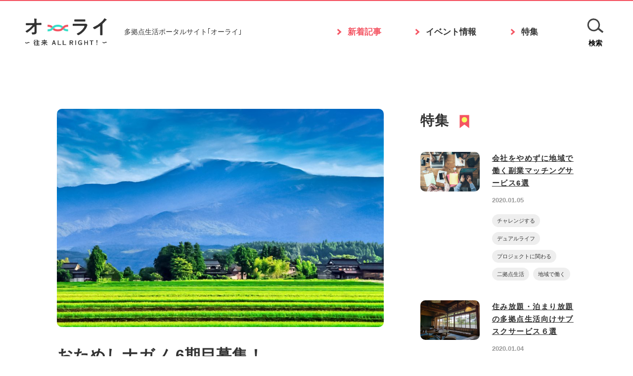

--- FILE ---
content_type: text/html; charset=UTF-8
request_url: https://orai.jp/2020/07/otameshi-nagano/
body_size: 48286
content:
<html>

<head>
    <meta http-equiv="Content-Type" content="text/html; charset=UTF-8">
    <meta name="viewport" content="width=device-width,initial-scale=1.0,user-scalable=no">
    <title>おためしナガノ 6期目募集！  |  多拠点生活ポータルサイト「オーライ」</title>
    <meta name="keywords" content="">
        <meta name="description" content="毎年好評の「おためしナガノ」。 6期目となる本年も、長野県を「おためし」するIT関連事業の個人・法人を募集します。 最大約5か月のおためし期間中は、オフィス利用料や引越し代、交通費等を補助。 長野に住むもよし、東京など本 [&hellip;]">
        <link rel="apple-touch-icon" href="/img/touchicon.png">
    <link rel="shortcut icon" href="/img/favicon.ico">

    <meta property="og:site_name" content="多拠点生活ポータルサイト「オーライ」" />
    <meta property="og:type" content="website" />
    <meta property="og:title" content="おためしナガノ 6期目募集！  |  多拠点生活ポータルサイト「オーライ」" />
    <meta property="og:image" content="https://orai.jp/wp/wp-content/uploads/2020/01/5e65f91f909ff7b8cefbc00c88e59348_m-1.jpg">        <meta property="og:description" content="毎年好評の「おためしナガノ」。 6期目となる本年も、長野県を「おためし」するIT関連事業の個人・法人を募集します。 最大約5か月のおためし期間中は、オフィス利用料や引越し代、交通費等を補助。 長野に住むもよし、東京など本 [&hellip;]" />
        <meta property="og:locale" content="ja_JP" />

    <link rel="stylesheet" href="https://fonts.googleapis.com/css?family=Montserrat:400,700">
    <link rel="stylesheet" href="/css/common.css">

    <link rel='dns-prefetch' href='//s.w.org' />
		<script type="text/javascript">
			window._wpemojiSettings = {"baseUrl":"https:\/\/s.w.org\/images\/core\/emoji\/12.0.0-1\/72x72\/","ext":".png","svgUrl":"https:\/\/s.w.org\/images\/core\/emoji\/12.0.0-1\/svg\/","svgExt":".svg","source":{"concatemoji":"https:\/\/orai.jp\/wp\/wp-includes\/js\/wp-emoji-release.min.js?ver=5.3.20"}};
			!function(e,a,t){var n,r,o,i=a.createElement("canvas"),p=i.getContext&&i.getContext("2d");function s(e,t){var a=String.fromCharCode;p.clearRect(0,0,i.width,i.height),p.fillText(a.apply(this,e),0,0);e=i.toDataURL();return p.clearRect(0,0,i.width,i.height),p.fillText(a.apply(this,t),0,0),e===i.toDataURL()}function c(e){var t=a.createElement("script");t.src=e,t.defer=t.type="text/javascript",a.getElementsByTagName("head")[0].appendChild(t)}for(o=Array("flag","emoji"),t.supports={everything:!0,everythingExceptFlag:!0},r=0;r<o.length;r++)t.supports[o[r]]=function(e){if(!p||!p.fillText)return!1;switch(p.textBaseline="top",p.font="600 32px Arial",e){case"flag":return s([127987,65039,8205,9895,65039],[127987,65039,8203,9895,65039])?!1:!s([55356,56826,55356,56819],[55356,56826,8203,55356,56819])&&!s([55356,57332,56128,56423,56128,56418,56128,56421,56128,56430,56128,56423,56128,56447],[55356,57332,8203,56128,56423,8203,56128,56418,8203,56128,56421,8203,56128,56430,8203,56128,56423,8203,56128,56447]);case"emoji":return!s([55357,56424,55356,57342,8205,55358,56605,8205,55357,56424,55356,57340],[55357,56424,55356,57342,8203,55358,56605,8203,55357,56424,55356,57340])}return!1}(o[r]),t.supports.everything=t.supports.everything&&t.supports[o[r]],"flag"!==o[r]&&(t.supports.everythingExceptFlag=t.supports.everythingExceptFlag&&t.supports[o[r]]);t.supports.everythingExceptFlag=t.supports.everythingExceptFlag&&!t.supports.flag,t.DOMReady=!1,t.readyCallback=function(){t.DOMReady=!0},t.supports.everything||(n=function(){t.readyCallback()},a.addEventListener?(a.addEventListener("DOMContentLoaded",n,!1),e.addEventListener("load",n,!1)):(e.attachEvent("onload",n),a.attachEvent("onreadystatechange",function(){"complete"===a.readyState&&t.readyCallback()})),(n=t.source||{}).concatemoji?c(n.concatemoji):n.wpemoji&&n.twemoji&&(c(n.twemoji),c(n.wpemoji)))}(window,document,window._wpemojiSettings);
		</script>
		<style type="text/css">
img.wp-smiley,
img.emoji {
	display: inline !important;
	border: none !important;
	box-shadow: none !important;
	height: 1em !important;
	width: 1em !important;
	margin: 0 .07em !important;
	vertical-align: -0.1em !important;
	background: none !important;
	padding: 0 !important;
}
</style>
	<link rel='stylesheet' id='wp-block-library-css'  href='https://orai.jp/wp/wp-includes/css/dist/block-library/style.min.css?ver=5.3.20' type='text/css' media='all' />
<link rel='stylesheet' id='wordpress-popular-posts-css-css'  href='https://orai.jp/wp/wp-content/plugins/wordpress-popular-posts/assets/css/wpp.css?ver=5.0.1' type='text/css' media='all' />
<script type='text/javascript'>
/* <![CDATA[ */
var wpp_params = {"sampling_active":"0","sampling_rate":"100","ajax_url":"https:\/\/orai.jp\/wp-json\/wordpress-popular-posts\/v1\/popular-posts","ID":"333","token":"1492c4ad60","debug":"1"};
/* ]]> */
</script>
<script type='text/javascript' src='https://orai.jp/wp/wp-content/plugins/wordpress-popular-posts/assets/js/wpp-5.0.0.min.js?ver=5.0.1'></script>
<link rel='https://api.w.org/' href='https://orai.jp/wp-json/' />
<link rel="EditURI" type="application/rsd+xml" title="RSD" href="https://orai.jp/wp/xmlrpc.php?rsd" />
<link rel="wlwmanifest" type="application/wlwmanifest+xml" href="https://orai.jp/wp/wp-includes/wlwmanifest.xml" /> 
<link rel='prev' title='しまコトアカデミーDIGITAL講座のご案内' href='https://orai.jp/2020/07/shimakoto-academy/' />
<link rel='next' title='【7月1日〜8月31日開催中】伊豆下田 2泊3日ツアープラン 〜開国の町で歴史とアクテビティとワーケーション体験〜' href='https://orai.jp/2020/07/izu-shimoda-tour/' />
<meta name="generator" content="WordPress 5.3.20" />
<link rel="canonical" href="https://orai.jp/2020/07/otameshi-nagano/" />
<link rel='shortlink' href='https://orai.jp/?p=333' />
<link rel="alternate" type="application/json+oembed" href="https://orai.jp/wp-json/oembed/1.0/embed?url=https%3A%2F%2Forai.jp%2F2020%2F07%2Fotameshi-nagano%2F" />
<link rel="alternate" type="text/xml+oembed" href="https://orai.jp/wp-json/oembed/1.0/embed?url=https%3A%2F%2Forai.jp%2F2020%2F07%2Fotameshi-nagano%2F&#038;format=xml" />
    <!-- Global site tag (gtag.js) - Google Analytics -->
    <script async src="https://www.googletagmanager.com/gtag/js?id=UA-154990856-1"></script>
    <script>
        window.dataLayer = window.dataLayer || [];

        function gtag() {
            dataLayer.push(arguments);
        }
        gtag('js', new Date());

        gtag('config', 'UA-154990856-1');

    </script>

</head>


    <body id="top" class="page">
                <!-- ::::::::::::::::::::::::::::::::: Header ::::::::::::::::::::::::::::::::: -->
        <header class="mainHeader">
            <div class="inner">
                <h1><a href="/"><img src="/img/logo.svg" width="165" height="55" alt="多拠点生活ポータルサイト「オーライ」"></a></h1>
                <p class="description pc">多拠点生活ポータルサイト｢オーライ｣</p>
                <ul class="menuList pc">
                    <li class="on" ><a href="/news/">新着記事</a></li>
                        <li><a href="/events/">イベント情報</a></li>
                            <li><a href="/specials/">特集</a></li>
                </ul>
                <button class="search hoverAlpha"><span class="open">検索</span><span class="close">閉じる</span></button>
                <button class="modalBtn sp">
                    <span class="line1"></span>
                    <span class="line2"></span>
                    <span class="line3"></span>
                </button>
            </div>
        </header>
        <!-- ::::::::::::::::::::::::::::::::: SP Menu ::::::::::::::::::::::::::::::::: -->
        <div class="modalWrap sp">
            <div class="mainBlock">
                <div class="inner">
                    <ul class="mainList">
                        <li><a href="/">TOP</a></li>
                            <li class="on" ><a href="/news/">新着記事</a></li>
                                <li><a href="/events/">イベント情報</a></li>
                                    <li><a href="/specials/">特集</a></li>
                                        <li><a href="/about/">「オーライ」について</a></li>
                    </ul>
                    <ul class="subList en">
                        <li><a href="https://www.facebook.com/orai.jp/" target="_blank">Facebook</a></li>
                        <li><a href="https://docs.google.com/forms/d/e/1FAIpQLSf-vWVMlfDkuSuLm8cN-IbHrKWepfOnOPE0z_TAtnrY98Lk1w/viewform" target="_blank">メルマガ登録はこちら</a></li>
                    </ul>
                </div>
            </div>
        </div>
        <!-- ::::::::::::::::::::::::::::::::: Search ::::::::::::::::::::::::::::::::: -->
        <div class="searchWrap">
            <div class="mainBlock">
                <div class="inner">
                    <form method="get" class="" action="/">
                        <input type="text" class="" size="20" name="s" id="s" placeholder="検索ワードを入力">
                        <button type="submit" class="button hoverAlpha"><img src="/img/search.svg" width="30" height="30" alt="検索"></button>
                    </form>
                    <div class="tagWrap">
                        <ul>
                            <li><a href="https://orai.jp/tag/%e5%9c%b0%e5%9f%9f%e3%81%a7%e5%83%8d%e3%81%8f/" class="hoverAlpha">地域で働く</a></li> <li><a href="https://orai.jp/tag/%e4%ba%8c%e6%8b%a0%e7%82%b9%e7%94%9f%e6%b4%bb/" class="hoverAlpha">二拠点生活</a></li> <li><a href="https://orai.jp/tag/%e5%a4%9a%e6%8b%a0%e7%82%b9%e7%94%9f%e6%b4%bb%e3%82%92%e3%82%a4%e3%83%a1%e3%83%bc%e3%82%b8%e3%81%99%e3%82%8b/" class="hoverAlpha">多拠点生活をイメージする</a></li> <li><a href="https://orai.jp/tag/%e5%ad%a6%e3%81%b6%e3%83%bb%e4%bd%93%e9%a8%93%e3%81%99%e3%82%8b/" class="hoverAlpha">学ぶ・体験する</a></li> <li><a href="https://orai.jp/tag/%e5%9c%b0%e5%9f%9f%e3%82%92%e7%9f%a5%e3%82%8b/" class="hoverAlpha">地域を知る</a></li> <li><a href="https://orai.jp/tag/%e5%87%ba%e4%bc%9a%e3%81%84%e3%82%92%e6%a5%bd%e3%81%97%e3%82%80/" class="hoverAlpha">出会いを楽しむ</a></li> <li><a href="https://orai.jp/tag/%e3%82%aa%e3%83%b3%e3%83%a9%e3%82%a4%e3%83%b3/" class="hoverAlpha">オンライン</a></li> <li><a href="https://orai.jp/tag/%e4%bd%93%e9%a8%93%e8%ab%87/" class="hoverAlpha">体験談</a></li> <li><a href="https://orai.jp/tag/%e4%bd%8f%e3%82%80%e3%83%bb%e6%b3%8a%e3%81%be%e3%82%8b/" class="hoverAlpha">住む・泊まる</a></li> <li><a href="https://orai.jp/tag/workation/" class="hoverAlpha">ワーケーション</a></li> <li><a href="https://orai.jp/tag/%e6%9d%b1%e4%ba%ac%e9%83%bd/" class="hoverAlpha">東京都</a></li> <li><a href="https://orai.jp/tag/%e3%83%87%e3%83%a5%e3%82%a2%e3%83%ab%e3%83%a9%e3%82%a4%e3%83%95/" class="hoverAlpha">デュアルライフ</a></li> <li><a href="https://orai.jp/tag/%e3%83%81%e3%83%a3%e3%83%ac%e3%83%b3%e3%82%b8%e3%81%99%e3%82%8b/" class="hoverAlpha">チャレンジする</a></li> <li><a href="https://orai.jp/tag/address/" class="hoverAlpha">ADDress</a></li> <li><a href="https://orai.jp/tag/%e4%bd%93%e9%a8%93%e7%a7%bb%e4%bd%8f/" class="hoverAlpha">体験移住</a></li> <li><a href="https://orai.jp/tag/%e8%b5%b7%e6%a5%ad/" class="hoverAlpha">起業</a></li> <li><a href="https://orai.jp/tag/%e8%a4%87%e6%a5%ad/" class="hoverAlpha">複業</a></li> <li><a href="https://orai.jp/tag/%e9%95%b7%e9%87%8e%e7%9c%8c/" class="hoverAlpha">長野県</a></li> <li><a href="https://orai.jp/tag/%e3%82%b3%e3%83%aa%e3%83%93%e3%83%b3%e3%82%b0/" class="hoverAlpha">コリビング</a></li> <li><a href="https://orai.jp/tag/%e7%a6%8f%e5%b3%b6%e7%9c%8c/" class="hoverAlpha">福島県</a></li> <li><a href="https://orai.jp/tag/%e9%9d%99%e5%b2%a1%e7%9c%8c/" class="hoverAlpha">静岡県</a></li> <li><a href="https://orai.jp/tag/%e5%ad%90%e8%82%b2%e3%81%a6/" class="hoverAlpha">子育て</a></li> <li><a href="https://orai.jp/tag/%e3%82%b9%e3%82%ad%e3%83%ab%e3%82%a2%e3%83%83%e3%83%97/" class="hoverAlpha">スキルアップ</a></li> <li><a href="https://orai.jp/tag/%e3%83%97%e3%83%ad%e3%82%b8%e3%82%a7%e3%82%af%e3%83%88%e3%81%ab%e9%96%a2%e3%82%8f%e3%82%8b/" class="hoverAlpha">プロジェクトに関わる</a></li> <li><a href="https://orai.jp/tag/%e8%be%b2%e6%a5%ad/" class="hoverAlpha">農業</a></li> <li><a href="https://orai.jp/tag/%e8%8c%a8%e5%9f%8e%e7%9c%8c/" class="hoverAlpha">茨城県</a></li> <li><a href="https://orai.jp/tag/%e5%b1%b1%e6%a2%a8%e7%9c%8c/" class="hoverAlpha">山梨県</a></li> <li><a href="https://orai.jp/tag/%e5%b2%a1%e5%b1%b1%e7%9c%8c/" class="hoverAlpha">岡山県</a></li> <li><a href="https://orai.jp/tag/%e5%8f%a4%e6%b0%91%e5%ae%b6/" class="hoverAlpha">古民家</a></li> <li><a href="https://orai.jp/tag/%e5%b1%b1/" class="hoverAlpha">山</a></li>                         </ul>
                    </div>
                </div>
            </div>
        </div>

    <!-- ::::::::::::::::::::::::::::::::: Content ::::::::::::::::::::::::::::::::: -->
    <div class="wrap">
        <div class="content">
            <!-- MAIN -->
            <div class="section pageWrap single">
                <!-- MAIN -->
                <div class="mainBlock">
                                        <!-- -->
                    <div class="singleTitle">
                                                <p class="thumb"><img width="900" height="600" src="https://orai.jp/wp/wp-content/uploads/2020/01/5e65f91f909ff7b8cefbc00c88e59348_m-1-900x600.jpg" class="attachment-post-thumbnail size-post-thumbnail wp-post-image" alt="" /></p>
                                                <h1>おためしナガノ 6期目募集！</h1>
                    </div>
                    <div class="singleInfo">
                        <p class="date">2020.07.04</p>
                        <ul class="tagList"><li><a href="https://orai.jp/tag/workation/" rel="tag">ワーケーション</a></li><li><a href="https://orai.jp/tag/%e4%ba%8c%e6%8b%a0%e7%82%b9%e7%94%9f%e6%b4%bb/" rel="tag">二拠点生活</a></li><li><a href="https://orai.jp/tag/%e4%bd%93%e9%a8%93%e7%a7%bb%e4%bd%8f/" rel="tag">体験移住</a></li><li><a href="https://orai.jp/tag/%e5%9c%b0%e5%9f%9f%e3%81%a7%e5%83%8d%e3%81%8f/" rel="tag">地域で働く</a></li><li><a href="https://orai.jp/tag/%e5%9c%b0%e5%9f%9f%e3%82%92%e7%9f%a5%e3%82%8b/" rel="tag">地域を知る</a></li><li><a href="https://orai.jp/tag/%e5%ad%a6%e3%81%b6%e3%83%bb%e4%bd%93%e9%a8%93%e3%81%99%e3%82%8b/" rel="tag">学ぶ・体験する</a></li><li><a href="https://orai.jp/tag/%e8%b5%b7%e6%a5%ad/" rel="tag">起業</a></li><li><a href="https://orai.jp/tag/%e9%95%b7%e9%87%8e%e7%9c%8c/" rel="tag">長野県</a></li></ul>                    </div>
                    <!-- -->
                    <div class="singleInner">
                        <p>毎年好評の「おためしナガノ」。<br />
6期目となる本年も、長野県を「おためし」するIT関連事業の個人・法人を募集します。<br />
最大約5か月のおためし期間中は、オフィス利用料や引越し代、交通費等を補助。<br />
長野に住むもよし、東京など本来の事業地を行き来して二拠点で生活するもよし。<br />
「いきなり移住やサテライトオフィス開設は…」とお考えの方、この機会にぜひ「おためし」してみてはいかが？</p>
<p>■■■申し込み期限■■■<br />
2020年7月15日（水）17：00</p>
<p>■■■募集数■■■<br />
12組程度（1組3名まで）</p>
<p>■■■実施期間■■■<br />
2020年10月上旬～2021年2月末（最長約5か月間「おためし」いただけます）</p>
<p>引越し代や交通費などの資金援助やつながりづくりを、長野県がサポートします。</p>
<p>■■■資金援助（補助金）■■■<br />
オフィス（コワーキングスペース）利用料や引越し代、県外への業務上の交通費のほか 、家具・家電・自動車のレンタル料を補助します。</p>
<p>■■■相談・つながりづくり■■■<br />
期間中、事業や生活をしていく上でのご相談をお受けします。県職員がコワーキングスペースを訪問してお話を伺ったり、専門機関への橋渡しをします。</p>
<p>■■■終了後の支援■■■<br />
長野県への本格的な移住や拠点設置をご希望の場合、お手伝いいたします。完全移住（移転）でなくても、二地域居住なども歓迎です。</p>
<p>■■■対象となる方■■■<br />
法人・個人は問いません。1組3名まで申し込み可能です。</p>
<p>地方へのサテライトオフィスなどの拠点設置を検討している首都圏等のIT企業の方<br />
長野県を「仕事場」にしたいIT関連の方<br />
長野県内でIT関連の事業を行いたい方<br />
地方でIT関連の事業をやろうと考えている方　など</p>
<p>■■■対象となる事業■■■<br />
各種アプリやソフト、ゲームの開発<br />
パソコンを使った画像や映像等の創作<br />
（webクリエーター、デザイナー、映像や音楽のクリエーター等）<br />
ITを用いたものづくり（のプロデュース）例：スマートフォン活用の電子錠など<br />
webやスマートフォンを通じた各種サービスの提供<br />
製造業や小売業等へのITを活用したサービスの提案、提供<br />
IoT、AIなどのITソリューションの開発、提供　など</p>
<p>■■■「おためし」実施場所■■■<br />
多彩な魅力を備える各エリア。お申し込み時に第2希望まで選ぶことができます。</p>
<p>千曲川バレー（新幹線沿線）・・・飯山市、飯綱町、山ノ内町、小布施町、長野市、上田市、東御市、立科町、佐久市<br />
松本平エリア・・・ 塩尻市<br />
八ヶ岳西麓エリア ・・・茅野市、富士見町<br />
伊那谷エリア・・・ 伊那市<br />
木曽谷エリア ・・・木曽町</p>
<p>■■■詳細・お問い合わせ■■■<br />
<a href="https://otameshinagano.com/">https://otameshinagano.com/</a></p>
                    </div>
                    <!-- -->
                    <div class="singleNaviWrap">
                        <p class="btn prev"><a href="https://orai.jp/2020/07/izu-shimoda-tour/" rel="next">前の記事</a></p>
                                                <p class="back"><a href="/news/">一覧に戻る</a></p>
                                                <p class="btn next"><a href="https://orai.jp/2020/07/shimakoto-academy/" rel="prev">次の記事</a></p>
                        
                    </div>
                                        <!-- ARCHIVE -->
                    <h2><span>関連記事</span></h2>
                    <div class="featureWrap">
                        				                                <!-- -->
                        <div class="block">
                            <a href="https://orai.jp/event/omonichi100113/" class="hoverAlpha">
                                                                <p class="img"><img width="900" height="600" src="https://orai.jp/wp/wp-content/uploads/2020/01/68c500f76a95f5fda368400cd395fd90_m-1-900x600.jpg" class="attachment-post-thumbnail size-post-thumbnail wp-post-image" alt="" /></p>
                                                                <h3>「たちまち3days 尾道ワーク＆ステイ」（ワークスペース・自転車付）1/13～3月中旬</h3>
                                <p class="date">2020.01.03</p>
                            </a>
                            <ul class="tagList"><li><a href="https://orai.jp/tag/%e3%82%b7%e3%82%a7%e3%82%a2%e3%82%aa%e3%83%95%e3%82%a3%e3%82%b9/" rel="tag">シェアオフィス</a></li><li><a href="https://orai.jp/tag/workation/" rel="tag">ワーケーション</a></li><li><a href="https://orai.jp/tag/%e4%ba%8c%e6%8b%a0%e7%82%b9%e7%94%9f%e6%b4%bb/" rel="tag">二拠点生活</a></li><li><a href="https://orai.jp/tag/%e4%bd%93%e9%a8%93%e7%a7%bb%e4%bd%8f/" rel="tag">体験移住</a></li><li><a href="https://orai.jp/tag/%e5%9c%b0%e5%9f%9f%e3%82%92%e7%9f%a5%e3%82%8b/" rel="tag">地域を知る</a></li><li><a href="https://orai.jp/tag/%e5%ad%a6%e3%81%b6%e3%83%bb%e4%bd%93%e9%a8%93%e3%81%99%e3%82%8b/" rel="tag">学ぶ・体験する</a></li><li><a href="https://orai.jp/tag/%e5%ba%83%e5%b3%b6%e7%9c%8c/" rel="tag">広島県</a></li><li><a href="https://orai.jp/tag/%e7%80%ac%e6%88%b8%e5%86%85/" rel="tag">瀬戸内</a></li><li><a href="https://orai.jp/tag/%e8%87%aa%e8%bb%a2%e8%bb%8a/" rel="tag">自転車</a></li></ul>                        </div>
                                                <!-- -->
                        <div class="block">
                            <a href="https://orai.jp/event/kankei200516/" class="hoverAlpha">
                                                                <p class="img"><img width="900" height="600" src="https://orai.jp/wp/wp-content/uploads/2020/03/ea46de76cedefda41988890332529ad9_m-1-900x600.jpg" class="attachment-post-thumbnail size-post-thumbnail wp-post-image" alt="" /></p>
                                                                <h3>【5月16日（土）開催】オンライン関係人口未来プロジェクト”旅するように、はたらく”～旅するようにはたらく部長が考える未来～</h3>
                                <p class="date">2020.05.10</p>
                            </a>
                            <ul class="tagList"><li><a href="https://orai.jp/tag/%e3%82%aa%e3%83%b3%e3%83%a9%e3%82%a4%e3%83%b3/" rel="tag">オンライン</a></li><li><a href="https://orai.jp/tag/%e3%83%87%e3%83%a5%e3%82%a2%e3%83%ab%e3%83%a9%e3%82%a4%e3%83%95/" rel="tag">デュアルライフ</a></li><li><a href="https://orai.jp/tag/%e4%ba%8c%e6%8b%a0%e7%82%b9%e7%94%9f%e6%b4%bb/" rel="tag">二拠点生活</a></li><li><a href="https://orai.jp/tag/%e4%bd%93%e9%a8%93%e8%ab%87/" rel="tag">体験談</a></li><li><a href="https://orai.jp/tag/fukugyo/" rel="tag">副業</a></li><li><a href="https://orai.jp/tag/%e5%9c%b0%e5%9f%9f%e3%81%a7%e5%83%8d%e3%81%8f/" rel="tag">地域で働く</a></li><li><a href="https://orai.jp/tag/%e5%9c%b0%e5%9f%9f%e3%82%92%e7%9f%a5%e3%82%8b/" rel="tag">地域を知る</a></li><li><a href="https://orai.jp/tag/%e5%a4%9a%e6%8b%a0%e7%82%b9%e7%94%9f%e6%b4%bb%e3%82%92%e3%82%a4%e3%83%a1%e3%83%bc%e3%82%b8%e3%81%99%e3%82%8b/" rel="tag">多拠点生活をイメージする</a></li><li><a href="https://orai.jp/tag/%e8%a4%87%e6%a5%ad/" rel="tag">複業</a></li><li><a href="https://orai.jp/tag/%e9%95%b7%e9%87%8e%e7%9c%8c/" rel="tag">長野県</a></li><li><a href="https://orai.jp/tag/%e9%96%a2%e4%bf%82%e4%ba%ba%e5%8f%a3/" rel="tag">関係人口</a></li><li><a href="https://orai.jp/tag/%e9%b3%a5%e5%8f%96%e7%9c%8c/" rel="tag">鳥取県</a></li></ul>                        </div>
                                                <!-- -->
                        <div class="block">
                            <a href="https://orai.jp/event/hinohara200111/" class="hoverAlpha">
                                                                <p class="img"><img width="900" height="600" src="https://orai.jp/wp/wp-content/uploads/2019/12/20190916_115837-900x600.jpg" class="attachment-post-thumbnail size-post-thumbnail wp-post-image" alt="" /></p>
                                                                <h3>天空の古民家で小正月飾りをつくろう！！【檜原村交流】</h3>
                                <p class="date">2020.01.03</p>
                            </a>
                            <ul class="tagList"><li><a href="https://orai.jp/tag/%e4%bc%9d%e7%b5%b1%e6%96%87%e5%8c%96%e3%81%ab%e8%a7%a6%e3%82%8c%e3%82%8b/" rel="tag">伝統文化に触れる</a></li><li><a href="https://orai.jp/tag/%e5%87%ba%e4%bc%9a%e3%81%84%e3%82%92%e6%a5%bd%e3%81%97%e3%82%80/" rel="tag">出会いを楽しむ</a></li><li><a href="https://orai.jp/tag/%e5%8f%a4%e6%b0%91%e5%ae%b6/" rel="tag">古民家</a></li><li><a href="https://orai.jp/tag/%e5%ad%a6%e3%81%b6%e3%83%bb%e4%bd%93%e9%a8%93%e3%81%99%e3%82%8b/" rel="tag">学ぶ・体験する</a></li><li><a href="https://orai.jp/tag/%e6%9d%b1%e4%ba%ac%e9%83%bd/" rel="tag">東京都</a></li></ul>                        </div>
                                                <!-- -->
                        <div class="block">
                            <a href="https://orai.jp/2020/03/minami-soma/" class="hoverAlpha">
                                                                <p class="img"><img width="900" height="600" src="https://orai.jp/wp/wp-content/uploads/2020/01/e2c1c2ba214116de6107ecd7044a5912_m-900x600.jpg" class="attachment-post-thumbnail size-post-thumbnail wp-post-image" alt="" srcset="https://orai.jp/wp/wp-content/uploads/2020/01/e2c1c2ba214116de6107ecd7044a5912_m-900x600.jpg 900w, https://orai.jp/wp/wp-content/uploads/2020/01/e2c1c2ba214116de6107ecd7044a5912_m-300x200.jpg 300w, https://orai.jp/wp/wp-content/uploads/2020/01/e2c1c2ba214116de6107ecd7044a5912_m-1024x683.jpg 1024w, https://orai.jp/wp/wp-content/uploads/2020/01/e2c1c2ba214116de6107ecd7044a5912_m-768x512.jpg 768w, https://orai.jp/wp/wp-content/uploads/2020/01/e2c1c2ba214116de6107ecd7044a5912_m-1536x1024.jpg 1536w, https://orai.jp/wp/wp-content/uploads/2020/01/e2c1c2ba214116de6107ecd7044a5912_m.jpg 1920w" sizes="(max-width: 900px) 100vw, 900px" /></p>
                                                                <h3>福島県南相馬市でお試し移住～「お試しハウス」のご紹介</h3>
                                <p class="date">2020.03.26</p>
                            </a>
                            <ul class="tagList"><li><a href="https://orai.jp/tag/%e4%ba%8c%e6%8b%a0%e7%82%b9%e7%94%9f%e6%b4%bb/" rel="tag">二拠点生活</a></li><li><a href="https://orai.jp/tag/%e4%bd%93%e9%a8%93%e7%a7%bb%e4%bd%8f/" rel="tag">体験移住</a></li><li><a href="https://orai.jp/tag/%e5%87%ba%e4%bc%9a%e3%81%84%e3%82%92%e6%a5%bd%e3%81%97%e3%82%80/" rel="tag">出会いを楽しむ</a></li><li><a href="https://orai.jp/tag/%e5%9c%b0%e5%9f%9f%e3%81%a7%e5%83%8d%e3%81%8f/" rel="tag">地域で働く</a></li><li><a href="https://orai.jp/tag/%e5%9c%b0%e5%9f%9f%e3%82%92%e7%9f%a5%e3%82%8b/" rel="tag">地域を知る</a></li><li><a href="https://orai.jp/tag/%e5%a4%9a%e6%8b%a0%e7%82%b9%e7%94%9f%e6%b4%bb%e3%82%92%e3%82%a4%e3%83%a1%e3%83%bc%e3%82%b8%e3%81%99%e3%82%8b/" rel="tag">多拠点生活をイメージする</a></li><li><a href="https://orai.jp/tag/%e5%ad%a6%e3%81%b6%e3%83%bb%e4%bd%93%e9%a8%93%e3%81%99%e3%82%8b/" rel="tag">学ぶ・体験する</a></li><li><a href="https://orai.jp/tag/%e6%9d%b1%e5%8c%97%e6%94%af%e6%8f%b4/" rel="tag">東北支援</a></li><li><a href="https://orai.jp/tag/%e7%a6%8f%e5%b3%b6%e7%9c%8c/" rel="tag">福島県</a></li><li><a href="https://orai.jp/tag/%e8%b5%b7%e6%a5%ad/" rel="tag">起業</a></li></ul>                        </div>
                                                
                    </div>
                </div>
                                <!-- SIDENAVI -->
                <div class="sidebar">
                                                            <h2 class="special"><span>特集</span></h2>
                    <div class="postWrap sidenavi">
                        				                                <!-- -->
                        <div class="block">
                            <div class="left">
                                                                <p class="img"><a href="https://orai.jp/special/fukugyo/" class="hoverAlpha"><img width="900" height="600" src="https://orai.jp/wp/wp-content/uploads/2020/01/e8c30845d7cd17ea7c0f9637de9cec0c_m-900x600.jpg" class="attachment-post-thumbnail size-post-thumbnail wp-post-image" alt="" srcset="https://orai.jp/wp/wp-content/uploads/2020/01/e8c30845d7cd17ea7c0f9637de9cec0c_m-900x600.jpg 900w, https://orai.jp/wp/wp-content/uploads/2020/01/e8c30845d7cd17ea7c0f9637de9cec0c_m-300x200.jpg 300w, https://orai.jp/wp/wp-content/uploads/2020/01/e8c30845d7cd17ea7c0f9637de9cec0c_m-1024x683.jpg 1024w, https://orai.jp/wp/wp-content/uploads/2020/01/e8c30845d7cd17ea7c0f9637de9cec0c_m-768x512.jpg 768w, https://orai.jp/wp/wp-content/uploads/2020/01/e8c30845d7cd17ea7c0f9637de9cec0c_m-1536x1024.jpg 1536w, https://orai.jp/wp/wp-content/uploads/2020/01/e8c30845d7cd17ea7c0f9637de9cec0c_m.jpg 1920w" sizes="(max-width: 900px) 100vw, 900px" /></a></p>
                                                            </div>
                            <div class="right">
                                <h3><a href="https://orai.jp/special/fukugyo/">会社をやめずに地域で働く副業マッチングサービス6選</a></h3>
                                <p class="date">2020.01.05</p>
                                <ul class="tagList"><li><a href="https://orai.jp/tag/%e3%83%81%e3%83%a3%e3%83%ac%e3%83%b3%e3%82%b8%e3%81%99%e3%82%8b/" rel="tag">チャレンジする</a></li><li><a href="https://orai.jp/tag/%e3%83%87%e3%83%a5%e3%82%a2%e3%83%ab%e3%83%a9%e3%82%a4%e3%83%95/" rel="tag">デュアルライフ</a></li><li><a href="https://orai.jp/tag/%e3%83%97%e3%83%ad%e3%82%b8%e3%82%a7%e3%82%af%e3%83%88%e3%81%ab%e9%96%a2%e3%82%8f%e3%82%8b/" rel="tag">プロジェクトに関わる</a></li><li><a href="https://orai.jp/tag/%e4%ba%8c%e6%8b%a0%e7%82%b9%e7%94%9f%e6%b4%bb/" rel="tag">二拠点生活</a></li><li><a href="https://orai.jp/tag/%e5%9c%b0%e5%9f%9f%e3%81%a7%e5%83%8d%e3%81%8f/" rel="tag">地域で働く</a></li></ul>                            </div>
                        </div>
                                                <!-- -->
                        <div class="block">
                            <div class="left">
                                                                <p class="img"><a href="https://orai.jp/special/subscription/" class="hoverAlpha"><img width="900" height="600" src="https://orai.jp/wp/wp-content/uploads/2019/12/20190916_115837-900x600.jpg" class="attachment-post-thumbnail size-post-thumbnail wp-post-image" alt="" /></a></p>
                                                            </div>
                            <div class="right">
                                <h3><a href="https://orai.jp/special/subscription/">住み放題・泊まり放題の多拠点生活向けサブスクサービス６選</a></h3>
                                <p class="date">2020.01.04</p>
                                <ul class="tagList"><li><a href="https://orai.jp/tag/address/" rel="tag">ADDress</a></li><li><a href="https://orai.jp/tag/%e3%82%b3%e3%83%aa%e3%83%93%e3%83%b3%e3%82%b0/" rel="tag">コリビング</a></li><li><a href="https://orai.jp/tag/%e3%83%87%e3%83%a5%e3%82%a2%e3%83%ab%e3%83%a9%e3%82%a4%e3%83%95/" rel="tag">デュアルライフ</a></li><li><a href="https://orai.jp/tag/workation/" rel="tag">ワーケーション</a></li><li><a href="https://orai.jp/tag/%e4%ba%8c%e6%8b%a0%e7%82%b9%e7%94%9f%e6%b4%bb/" rel="tag">二拠点生活</a></li><li><a href="https://orai.jp/tag/%e4%bd%8f%e3%82%80%e3%83%bb%e6%b3%8a%e3%81%be%e3%82%8b/" rel="tag">住む・泊まる</a></li><li><a href="https://orai.jp/tag/%e5%be%b3%e5%b3%b6%e7%9c%8c/" rel="tag">徳島県</a></li><li><a href="https://orai.jp/tag/%e7%a6%8f%e5%b3%b6%e7%9c%8c/" rel="tag">福島県</a></li></ul>                            </div>
                        </div>
                                            </div>
                    <p class="btnMore"><a href="/specials/">特集一覧</a></p>
                                                            <h2 class="event"><span>イベント情報</span></h2>
                    <div class="eventArchiveWrap sidenavi">
                        				                                <!-- -->
                        <div class="block">
                            <a href="https://orai.jp/event/maniwa201209/" class="hoverAlpha">
                                                                <p class="img"><img width="900" height="450" src="https://orai.jp/wp/wp-content/uploads/2020/12/cover-uSZXaKq9f8IQgrkxDq1MmQdtxk5GRfTf-900x450.jpeg" class="attachment-post-thumbnail size-post-thumbnail wp-post-image" alt="" /></p>
                                                                <h3>【12/9開催】移住・2拠点生活入門／妄想移住ワークショップ／真庭編</h3>
                                <p class="date en"><span>
                                        <font class="year">2020</font>
                                        <font class="day">12.9</font>
                                    </span></p>
                            </a>
                            <ul class="tagList"><li><a href="https://orai.jp/tag/%e3%82%aa%e3%83%b3%e3%83%a9%e3%82%a4%e3%83%b3/" rel="tag">オンライン</a></li><li><a href="https://orai.jp/tag/%e3%83%87%e3%83%a5%e3%82%a2%e3%83%ab%e3%83%a9%e3%82%a4%e3%83%95/" rel="tag">デュアルライフ</a></li><li><a href="https://orai.jp/tag/%e4%ba%8c%e6%8b%a0%e7%82%b9%e7%94%9f%e6%b4%bb/" rel="tag">二拠点生活</a></li><li><a href="https://orai.jp/tag/%e5%a4%9a%e6%8b%a0%e7%82%b9%e7%94%9f%e6%b4%bb%e3%82%92%e3%82%a4%e3%83%a1%e3%83%bc%e3%82%b8%e3%81%99%e3%82%8b/" rel="tag">多拠点生活をイメージする</a></li><li><a href="https://orai.jp/tag/%e5%b2%a1%e5%b1%b1%e7%9c%8c/" rel="tag">岡山県</a></li></ul>                        </div>
                                                <!-- -->
                        <div class="block">
                            <a href="https://orai.jp/event/stand-project200716/" class="hoverAlpha">
                                                                <p class="img"><img width="900" height="600" src="https://orai.jp/wp/wp-content/uploads/2019/12/20140729_IMG_5388_HH-900x600.jpg" class="attachment-post-thumbnail size-post-thumbnail wp-post-image" alt="" /></p>
                                                                <h3>移住の前のプロジェクト参加？地域への関わり方を探ろう。STAND TOKYO</h3>
                                <p class="date en"><span>
                                        <font class="year">2020</font>
                                        <font class="day">07.16</font>
                                    </span></p>
                            </a>
                            <ul class="tagList"><li><a href="https://orai.jp/tag/%e3%82%aa%e3%83%b3%e3%83%a9%e3%82%a4%e3%83%b3/" rel="tag">オンライン</a></li><li><a href="https://orai.jp/tag/%e3%83%81%e3%83%a3%e3%83%ac%e3%83%b3%e3%82%b8%e3%81%99%e3%82%8b/" rel="tag">チャレンジする</a></li><li><a href="https://orai.jp/tag/%e3%83%97%e3%83%ad%e3%82%b8%e3%82%a7%e3%82%af%e3%83%88%e3%81%ab%e9%96%a2%e3%82%8f%e3%82%8b/" rel="tag">プロジェクトに関わる</a></li><li><a href="https://orai.jp/tag/%e4%ba%ac%e9%83%bd%e5%ba%9c/" rel="tag">京都府</a></li><li><a href="https://orai.jp/tag/%e4%bd%93%e9%a8%93%e8%ab%87/" rel="tag">体験談</a></li><li><a href="https://orai.jp/tag/%e5%87%ba%e4%bc%9a%e3%81%84%e3%82%92%e6%a5%bd%e3%81%97%e3%82%80/" rel="tag">出会いを楽しむ</a></li><li><a href="https://orai.jp/tag/%e5%9c%b0%e5%9f%9f%e3%81%a7%e5%83%8d%e3%81%8f/" rel="tag">地域で働く</a></li><li><a href="https://orai.jp/tag/%e8%8c%a8%e5%9f%8e%e7%9c%8c/" rel="tag">茨城県</a></li></ul>                        </div>
                                            </div>
                    <p class="btnMore"><a href="/events/">イベント一覧</a></p>
                                    </div>            </div>
        </div>



        <!-- ::::::::::::::::::::::::::::::::: Footer ::::::::::::::::::::::::::::::::: -->
        <footer class="mainFooter">
            <!-- TAG CLOUD -->
            <div class="tagWrap">
                <div class="base">
                    <div class="inner">
                        <h2><span>タグ一覧</span></h2>
                        <ul>
                            <li><a href="https://orai.jp/tag/%e5%9c%b0%e5%9f%9f%e3%81%a7%e5%83%8d%e3%81%8f/" class="hoverAlpha">地域で働く</a></li> <li><a href="https://orai.jp/tag/%e4%ba%8c%e6%8b%a0%e7%82%b9%e7%94%9f%e6%b4%bb/" class="hoverAlpha">二拠点生活</a></li> <li><a href="https://orai.jp/tag/%e5%a4%9a%e6%8b%a0%e7%82%b9%e7%94%9f%e6%b4%bb%e3%82%92%e3%82%a4%e3%83%a1%e3%83%bc%e3%82%b8%e3%81%99%e3%82%8b/" class="hoverAlpha">多拠点生活をイメージする</a></li> <li><a href="https://orai.jp/tag/%e5%ad%a6%e3%81%b6%e3%83%bb%e4%bd%93%e9%a8%93%e3%81%99%e3%82%8b/" class="hoverAlpha">学ぶ・体験する</a></li> <li><a href="https://orai.jp/tag/%e5%9c%b0%e5%9f%9f%e3%82%92%e7%9f%a5%e3%82%8b/" class="hoverAlpha">地域を知る</a></li> <li><a href="https://orai.jp/tag/%e5%87%ba%e4%bc%9a%e3%81%84%e3%82%92%e6%a5%bd%e3%81%97%e3%82%80/" class="hoverAlpha">出会いを楽しむ</a></li> <li><a href="https://orai.jp/tag/%e3%82%aa%e3%83%b3%e3%83%a9%e3%82%a4%e3%83%b3/" class="hoverAlpha">オンライン</a></li> <li><a href="https://orai.jp/tag/%e4%bd%93%e9%a8%93%e8%ab%87/" class="hoverAlpha">体験談</a></li> <li><a href="https://orai.jp/tag/%e4%bd%8f%e3%82%80%e3%83%bb%e6%b3%8a%e3%81%be%e3%82%8b/" class="hoverAlpha">住む・泊まる</a></li> <li><a href="https://orai.jp/tag/workation/" class="hoverAlpha">ワーケーション</a></li> <li><a href="https://orai.jp/tag/%e6%9d%b1%e4%ba%ac%e9%83%bd/" class="hoverAlpha">東京都</a></li> <li><a href="https://orai.jp/tag/%e3%83%87%e3%83%a5%e3%82%a2%e3%83%ab%e3%83%a9%e3%82%a4%e3%83%95/" class="hoverAlpha">デュアルライフ</a></li> <li><a href="https://orai.jp/tag/%e3%83%81%e3%83%a3%e3%83%ac%e3%83%b3%e3%82%b8%e3%81%99%e3%82%8b/" class="hoverAlpha">チャレンジする</a></li> <li><a href="https://orai.jp/tag/address/" class="hoverAlpha">ADDress</a></li> <li><a href="https://orai.jp/tag/%e4%bd%93%e9%a8%93%e7%a7%bb%e4%bd%8f/" class="hoverAlpha">体験移住</a></li> <li><a href="https://orai.jp/tag/%e8%b5%b7%e6%a5%ad/" class="hoverAlpha">起業</a></li> <li><a href="https://orai.jp/tag/%e8%a4%87%e6%a5%ad/" class="hoverAlpha">複業</a></li> <li><a href="https://orai.jp/tag/%e9%95%b7%e9%87%8e%e7%9c%8c/" class="hoverAlpha">長野県</a></li> <li><a href="https://orai.jp/tag/%e3%82%b3%e3%83%aa%e3%83%93%e3%83%b3%e3%82%b0/" class="hoverAlpha">コリビング</a></li> <li><a href="https://orai.jp/tag/%e7%a6%8f%e5%b3%b6%e7%9c%8c/" class="hoverAlpha">福島県</a></li> <li><a href="https://orai.jp/tag/%e9%9d%99%e5%b2%a1%e7%9c%8c/" class="hoverAlpha">静岡県</a></li> <li><a href="https://orai.jp/tag/%e5%ad%90%e8%82%b2%e3%81%a6/" class="hoverAlpha">子育て</a></li> <li><a href="https://orai.jp/tag/%e3%82%b9%e3%82%ad%e3%83%ab%e3%82%a2%e3%83%83%e3%83%97/" class="hoverAlpha">スキルアップ</a></li> <li><a href="https://orai.jp/tag/%e3%83%97%e3%83%ad%e3%82%b8%e3%82%a7%e3%82%af%e3%83%88%e3%81%ab%e9%96%a2%e3%82%8f%e3%82%8b/" class="hoverAlpha">プロジェクトに関わる</a></li> <li><a href="https://orai.jp/tag/%e8%be%b2%e6%a5%ad/" class="hoverAlpha">農業</a></li> <li><a href="https://orai.jp/tag/%e8%8c%a8%e5%9f%8e%e7%9c%8c/" class="hoverAlpha">茨城県</a></li> <li><a href="https://orai.jp/tag/%e5%b1%b1%e6%a2%a8%e7%9c%8c/" class="hoverAlpha">山梨県</a></li> <li><a href="https://orai.jp/tag/%e5%b2%a1%e5%b1%b1%e7%9c%8c/" class="hoverAlpha">岡山県</a></li> <li><a href="https://orai.jp/tag/%e5%8f%a4%e6%b0%91%e5%ae%b6/" class="hoverAlpha">古民家</a></li> <li><a href="https://orai.jp/tag/%e5%b1%b1/" class="hoverAlpha">山</a></li> <li><a href="https://orai.jp/tag/%e5%8c%97%e6%b5%b7%e9%81%93/" class="hoverAlpha">北海道</a></li> <li><a href="https://orai.jp/tag/%e5%ae%ae%e5%b4%8e%e7%9c%8c/" class="hoverAlpha">宮崎県</a></li> <li><a href="https://orai.jp/tag/%e5%8d%83%e8%91%89%e7%9c%8c/" class="hoverAlpha">千葉県</a></li> <li><a href="https://orai.jp/tag/%e6%b5%b7/" class="hoverAlpha">海</a></li> <li><a href="https://orai.jp/tag/%e6%9d%b1%e5%8c%97%e6%94%af%e6%8f%b4/" class="hoverAlpha">東北支援</a></li> <li><a href="https://orai.jp/tag/%e5%b2%a9%e6%89%8b%e7%9c%8c/" class="hoverAlpha">岩手県</a></li> <li><a href="https://orai.jp/tag/%e7%a5%9e%e5%a5%88%e5%b7%9d%e7%9c%8c/" class="hoverAlpha">神奈川県</a></li> <li><a href="https://orai.jp/tag/%e5%b2%90%e9%98%9c%e7%9c%8c/" class="hoverAlpha">岐阜県</a></li> <li><a href="https://orai.jp/tag/%e4%ba%ac%e9%83%bd%e5%ba%9c/" class="hoverAlpha">京都府</a></li> <li><a href="https://orai.jp/tag/%e5%92%8c%e6%ad%8c%e5%b1%b1%e7%9c%8c/" class="hoverAlpha">和歌山県</a></li> <li><a href="https://orai.jp/tag/%e9%b3%a5%e5%8f%96%e7%9c%8c/" class="hoverAlpha">鳥取県</a></li> <li><a href="https://orai.jp/tag/%e5%b3%b6%e6%a0%b9%e7%9c%8c/" class="hoverAlpha">島根県</a></li> <li><a href="https://orai.jp/tag/%e5%ba%83%e5%b3%b6%e7%9c%8c/" class="hoverAlpha">広島県</a></li> <li><a href="https://orai.jp/tag/%e5%be%b3%e5%b3%b6%e7%9c%8c/" class="hoverAlpha">徳島県</a></li> <li><a href="https://orai.jp/tag/%e7%a6%8f%e5%b2%a1%e7%9c%8c/" class="hoverAlpha">福岡県</a></li> <li><a href="https://orai.jp/tag/%e9%b9%bf%e5%85%90%e5%b3%b6%e7%9c%8c/" class="hoverAlpha">鹿児島県</a></li> <li><a href="https://orai.jp/tag/%e7%86%8a%e6%9c%ac%e7%9c%8c/" class="hoverAlpha">熊本県</a></li> <li><a href="https://orai.jp/tag/%e5%ae%b6%e6%97%8f/" class="hoverAlpha">家族</a></li> <li><a href="https://orai.jp/tag/%e9%81%8a%e3%81%b3/" class="hoverAlpha">遊び</a></li> <li><a href="https://orai.jp/tag/%e3%82%b7%e3%82%a7%e3%82%a2%e3%83%8f%e3%82%a6%e3%82%b9/" class="hoverAlpha">シェアハウス</a></li> <li><a href="https://orai.jp/tag/%e3%83%95%e3%83%aa%e3%83%bc%e3%83%a9%e3%83%b3%e3%82%b9/" class="hoverAlpha">フリーランス</a></li> <li><a href="https://orai.jp/tag/%e9%9b%aa/" class="hoverAlpha">雪</a></li> <li><a href="https://orai.jp/tag/%e7%a7%8b%e7%94%b0%e7%9c%8c/" class="hoverAlpha">秋田県</a></li> <li><a href="https://orai.jp/tag/%e5%ae%ae%e5%9f%8e%e7%9c%8c/" class="hoverAlpha">宮城県</a></li> <li><a href="https://orai.jp/tag/%e6%96%b0%e6%bd%9f%e7%9c%8c/" class="hoverAlpha">新潟県</a></li> <li><a href="https://orai.jp/tag/%e5%af%8c%e5%b1%b1%e7%9c%8c/" class="hoverAlpha">富山県</a></li> <li><a href="https://orai.jp/tag/%e7%9f%b3%e5%b7%9d%e7%9c%8c/" class="hoverAlpha">石川県</a></li> <li><a href="https://orai.jp/tag/%e4%b8%89%e9%87%8d%e7%9c%8c/" class="hoverAlpha">三重県</a></li> <li><a href="https://orai.jp/tag/%e5%b1%b1%e5%8f%a3%e7%9c%8c/" class="hoverAlpha">山口県</a></li> <li><a href="https://orai.jp/tag/%e5%a4%a7%e5%88%86%e7%9c%8c/" class="hoverAlpha">大分県</a></li> <li><a href="https://orai.jp/tag/%e4%bd%90%e8%b3%80%e7%9c%8c/" class="hoverAlpha">佐賀県</a></li> <li><a href="https://orai.jp/tag/%e9%95%b7%e5%b4%8e%e7%9c%8c/" class="hoverAlpha">長崎県</a></li> <li><a href="https://orai.jp/tag/%e6%b2%96%e7%b8%84%e7%9c%8c/" class="hoverAlpha">沖縄県</a></li> <li><a href="https://orai.jp/tag/%e3%83%af%e3%83%bc%e3%82%ad%e3%83%b3%e3%82%b0%e3%83%9b%e3%83%aa%e3%83%87%e3%83%bc/" class="hoverAlpha">ワーキングホリデー</a></li> <li><a href="https://orai.jp/tag/%e8%87%aa%e7%b5%a6%e8%87%aa%e8%b6%b3/" class="hoverAlpha">自給自足</a></li> <li><a href="https://orai.jp/tag/%e7%80%ac%e6%88%b8%e5%86%85/" class="hoverAlpha">瀬戸内</a></li> <li><a href="https://orai.jp/tag/%e8%87%aa%e8%bb%a2%e8%bb%8a/" class="hoverAlpha">自転車</a></li> <li><a href="https://orai.jp/tag/%e3%82%b7%e3%82%a7%e3%82%a2%e3%82%aa%e3%83%95%e3%82%a3%e3%82%b9/" class="hoverAlpha">シェアオフィス</a></li> <li><a href="https://orai.jp/tag/%e4%bc%9d%e7%b5%b1%e6%96%87%e5%8c%96%e3%81%ab%e8%a7%a6%e3%82%8c%e3%82%8b/" class="hoverAlpha">伝統文化に触れる</a></li> <li><a href="https://orai.jp/tag/%e6%a3%ae/" class="hoverAlpha">森</a></li> <li><a href="https://orai.jp/tag/%e5%b0%b1%e5%8a%b4%e4%bd%93%e9%a8%93/" class="hoverAlpha">就労体験</a></li> <li><a href="https://orai.jp/tag/%e7%94%9f%e3%81%8d%e6%96%b9%e3%82%92%e8%80%83%e3%81%88%e3%82%8b/" class="hoverAlpha">生き方を考える</a></li> <li><a href="https://orai.jp/tag/%e5%ad%a6%e7%94%9f/" class="hoverAlpha">学生</a></li> <li><a href="https://orai.jp/tag/%e3%82%a2%e3%83%bc%e3%83%88/" class="hoverAlpha">アート</a></li> <li><a href="https://orai.jp/tag/%e5%a4%9a%e6%8b%a0%e7%82%b9%e7%94%9f%e6%b4%bb/" class="hoverAlpha">多拠点生活</a></li> <li><a href="https://orai.jp/tag/%e9%8e%8c%e5%80%89/" class="hoverAlpha">鎌倉</a></li> <li><a href="https://orai.jp/tag/%e7%a7%bb%e4%bd%8f/" class="hoverAlpha">移住</a></li> <li><a href="https://orai.jp/tag/%e5%9c%b0%e5%9f%9f%e3%81%8a%e3%81%93%e3%81%97%e5%8d%94%e5%8a%9b%e9%9a%8a/" class="hoverAlpha">地域おこし協力隊</a></li> <li><a href="https://orai.jp/tag/%e8%95%8e%e9%ba%a6/" class="hoverAlpha">蕎麦</a></li> <li><a href="https://orai.jp/tag/%e3%83%91%e3%83%a9%e3%83%ac%e3%83%ab%e3%82%ad%e3%83%a3%e3%83%aa%e3%82%a2/" class="hoverAlpha">パラレルキャリア</a></li> <li><a href="https://orai.jp/tag/fukugyo/" class="hoverAlpha">副業</a></li> <li><a href="https://orai.jp/tag/%e9%96%a2%e4%bf%82%e4%ba%ba%e5%8f%a3/" class="hoverAlpha">関係人口</a></li> <li><a href="https://orai.jp/tag/%e3%83%86%e3%83%ac%e3%83%af%e3%83%bc%e3%82%af/" class="hoverAlpha">テレワーク</a></li> <li><a href="https://orai.jp/tag/%e6%bc%81%e5%b8%ab/" class="hoverAlpha">漁師</a></li> <li><a href="https://orai.jp/tag/jr/" class="hoverAlpha">JR</a></li> <li><a href="https://orai.jp/tag/%e3%83%aa%e3%82%be%e3%83%bc%e3%83%88%e3%83%86%e3%83%ac%e3%83%af%e3%83%bc%e3%82%af/" class="hoverAlpha">リゾートテレワーク</a></li> <li><a href="https://orai.jp/tag/%e9%85%92/" class="hoverAlpha">酒</a></li> <li><a href="https://orai.jp/tag/%e3%83%9b%e3%83%86%e3%83%ab/" class="hoverAlpha">ホテル</a></li>                         </ul>
                    </div>
                </div>
            </div>
            <!-- MENU -->
            <div class="menuWrap">
                <p class="siteTitle pc"><a href="/"><img src="/img/logo.svg" width="200" height="67" alt="多拠点生活ポータルサイト「オーライ」"></a></p>
                <div class="right">
                    <form>
                        <input type="email" name="emailAddress" class="inputMail" placeholder="メールアドレス">
                        <button type="submit" class="submitMail hoverAlpha">メールマガジンに登録する</button>
                    </form>
                </div>
                <div class="left">
                    <p class="siteTitle sp"><a href="/"><img src="/img/logo.svg" width="150" height="51" alt="多拠点生活ポータルサイト「オーライ」"></a></p>
                    <ul class="menuList">
                        <li><a href="/news/">新着記事</a></li>
                        <li><a href="/specials/">特集</a></li>
                        <li><a href="/events/">イベント情報</a></li>
                        <li><a href="/about/">「オーライ」について</a></li>
                    </ul>
                    <p class="fb en"><a href="https://www.facebook.com/orai.jp/" class="hoverAlpha" target="_blank">Facebook</a></p>
                </div>
            </div>
            <p class="btnTop"><a href="#top" class="hoverAlpha"><img src="/img/page_top.svg" width="48" height="48" alt="ページトップへ戻る"></a></p>
            <p class="copyright en">Copyright ©Orai. All Rights Reserved.</p>
        </footer>
    </div>

    <!-- ::::::::::::::::::::::::::::::::: JS ::::::::::::::::::::::::::::::::: -->
    <script type="text/javascript" src="/js/jquery-1.11.0.min.js"></script>
    <script type="text/javascript" src="/js/jquery.easing.1.3.js"></script>
    <script type="text/javascript" src="/js/common.js"></script>
    </body>

</html>


--- FILE ---
content_type: text/css
request_url: https://orai.jp/css/common.css
body_size: 43961
content:
@charset "UTF-8";
/* CSS Document */

*{margin: 0;padding: 0; outline: none; -webkit-font-smoothing: antialiased; -moz-osx-font-smoothing: grayscale; -webkit-appearance: none; /*font-feature-settings : "palt";*/ box-sizing: border-box;}
html {font-size: 62.5%; height: 100%;}
body {font-family: "游ゴシック体", "Yu Gothic", YuGothic, 'Hiragino Kaku Gothic ProN','メイリオ',Meiryo,'ＭＳ Ｐゴシック', sans-serif; font-size:16px;/* letter-spacing: 0.02em;*/ line-height: 2; background:#FFF; color:#333; text-align: center; scrolling: yes; position: relative; -webkit-text-size-adjust: 100%; overflow-x: hidden; font-weight: 200;}
body.fixed {position: fixed; width: 100%; height: 100%;}
*.en{font-family: "Montserrat", Helvetica, Arial, sans-serif!important; letter-spacing: 0.01em;}

a{color: #333; text-decoration: none; overflow: hidden; outline: none; cursor: pointer;}
a[href^="tel"]{color: #333!important; text-decoration: none!important;}
a:hover{}
button, input, select, textarea{border: none; border-radius: 0; -webkit-appearance: none;}
button{ cursor: pointer;}

p{font-size: 1.5rem;}
img{border: none; vertical-align: top; max-width: 100%; height: auto;}
table{border-collapse: collapse;}
ul{list-style-type: none;}

h1, h2, h3, h4, h5, h6{font-weight: bold;}

*.en{font-family: HelveticaNeue, Helvetica, Arial, sans-serif;}

/* ::::::::::::::::::::::::::::::::: COMMON ::::::::::::::::::::::::::::::::: */

div.wrap{overflow: hidden; width: 100%;}

/* HEADER */
header.mainHeader{border-top: 2px solid #f45563; background: #FFF; width: 100%; height: 130px; position: fixed; left: 0; top: 0; text-align: left; z-index: 2000; transition: all 0.3s ease; padding: 35px 0 0;}
header.mainHeader div.inner{width: 92%; margin: 0 auto; position: relative;}
header.mainHeader h1,
header.mainHeader p.siteTitle{}
header.mainHeader p.description{position: absolute; left: 200px; top: 0; bottom: 0; margin: auto 0; font-size: 1.4rem; line-height: 25px; height: 25px;}
header.mainHeader ul.menuList{width: 410px; height: 25px; font-size: 1.7rem; line-height: 25px; font-weight: bold; display: flex; justify-content: space-between; position: absolute; top: 0; bottom: 0; right: 12%; margin: auto 0;}
header.mainHeader ul.menuList li{}
header.mainHeader ul.menuList li a{padding: 0 0 0 25px; background: url(/img/vector_right.svg) no-repeat left center; background-size: 15px 15px;}
header.mainHeader ul.menuList li a:hover{color: #f45563;}
header.mainHeader ul.menuList li.on a{color: #f45563;}
header.mainHeader button.search{width: 50px; height: 65px; position: absolute; top: 0; bottom: 0; right: 0; margin: auto 0; background: url(/img/search.svg) no-repeat center top; background-size: 40px 40px;}
header.mainHeader button.search span{font-size: 1.4rem; font-weight: bold; position: absolute; left: 0; bottom: 0; width: 100%;}
header.mainHeader button.search span.close{display: none;}
header.mainHeader button.search.on{background-image: url(/img/search_close.svg);}
header.mainHeader button.search.on span.open{display: none;}
header.mainHeader button.search.on span.close{display: block;}

body.index header.mainHeader{padding: 40px 0 0; height: 160px;}
body.index header.mainHeader h1 img{width: 225px; height: 75px; transition: all 0.3s ease;}
body.index header.mainHeader p.description{left: 265px; transition: left 0.3s ease;}

header.mainHeader.scroll,
body.index header.mainHeader.scroll{height: 100px; padding: 20px 0 0;}
body.index header.mainHeader.scroll h1 img{width: 165px; height: 55px;}
body.index header.mainHeader.scroll p.description{left: 200px;}

@media screen and (max-width: 1200px){
    header.mainHeader p.description{display: none;}
}

/* SEARCH */
div.searchWrap{position: fixed; width: 100%; height: 100%; left: 0; top: 0; overflow: hidden; overflow-y: auto; background: rgba(34,34,34,0.8); z-index: 1999; display: none; -webkit-overflow-scrolling: touch;}
div.searchWrap div.mainBlock{background: #FFF; padding: 200px 9% 120px;}
div.searchWrap div.tagWrap{padding: 70px 0 0;}
div.searchWrap form{width: 510px; height: 70px; margin: 0 auto; padding: 15px 30px 15px 40px; border: 2px solid #444; border-radius: 35px; display: flex; justify-content: space-between;}
div.searchWrap form input{text-align: left; font-size: 1.8rem; line-height: 36px; width: 370px; font-family: "游ゴシック体", "Yu Gothic", YuGothic, 'Hiragino Kaku Gothic ProN','メイリオ',Meiryo,'ＭＳ Ｐゴシック', sans-serif;}
div.searchWrap form button{background: none;}
div.searchWrap ul{display: block; text-align: left;}
div.searchWrap ul li{display: inline-block; padding: 0 10px 20px 0;}
div.searchWrap ul li a{display: block; background: #f2f2f2; padding: 0 20px; line-height: 30px; border-radius: 15px;}

/* CONTENT */
body.index div.content{width: 88%;}
body.page div.content{width: 82%;}
body.page div.content.about{width: 100%; background: url(/img/bg_about_pc.png) no-repeat center bottom; background-size: cover; margin: 0 0 -50px;}
div.content{padding: 0 0 60px; margin: 0 auto;}
div.content h2{font-size: 3.2rem; margin: 0 0 40px;}
div.content h2.special span{padding: 0 40px 0 0; background: url(/img/feature.svg) no-repeat right center; background-size: 20px 30px;}
div.content h2.news span{padding: 0 40px 0 0; background: url(/img/star.svg) no-repeat right center; background-size: 30px 30px;}
div.content h3{font-size: 1.5rem; letter-spacing: 0.1em; line-height: 1.7; text-decoration: underline;}
div.content div.section{text-align: left;}

div.content div.h1{padding: 170px 0 0;}
div.content div.h1 h1{font-size: 3.6rem; letter-spacing: 0.1em; padding: 0 0 35px;}
div.content div.h1 h1.news{}
div.content div.h1 h1.news span{display: inline-block; padding: 0 50px 0 0; background: url(/img/star.svg) no-repeat right center; background-size: 40px 40px;}
div.content div.h1 h1.special{}
div.content div.h1 h1.special span{display: inline-block; padding: 0 35px 0 0; background: url(/img/feature.svg) no-repeat right center; background-size: 22px 33px;}
div.content div.h1 h1.event{}
div.content div.h1 h1.event span{display: inline-block; padding: 0 40px 0 0; background: url(/img/flag.svg) no-repeat right center; background-size: 24px 30px;}

div.content div.pageWrap{display: flex; justify-content: space-between;}
div.content div.pageWrap.single{padding: 220px 0 0;}
div.content div.pageWrap div.mainBlock{width: 63%;}
div.content div.pageWrap div.sidebar{width: 30%;}
div.content div.pageWrap div.sidebar h2{font-size: 2.8rem; letter-spacing: 0.05em; line-height: 1.7;}
div.content div.pageWrap div.sidebar h2.event{text-align: center; background: url(/img/line.svg) repeat-x center center; background-size: 30px 12px; font-size: 1.8rem;}
div.content div.pageWrap div.sidebar h2.event span{padding: 0 45px 0 15px; position: relative; background: #FFF; display: inline-block;}
div.content div.pageWrap div.sidebar h2.event span::after{content: ""; width: 20px; height: 25px; background: url(/img/flag.svg) no-repeat center center; background-size: 20px 25px; right: 10px; top: 0; bottom: 0; margin: auto 0; position: absolute;}

div.content div.topPickup{padding: 200px 0 20px; display: flex; justify-content: space-between;}
div.content div.topPickup div.left{width: 70%; overflow: hidden;}
div.content div.topPickup div.left h2{font-size: 1.8rem; letter-spacing: 0.1em; padding: 0 0 8px;}
div.content div.topPickup div.left h2 span{display: inline-block; line-height: 21px; padding: 0 30px 0 0; background: url(/img/star.svg) no-repeat right center; background-size: 20px 20px;}
div.content div.topPickup div.left ul.taglist{max-height: 36px; overflow: hidden;}
div.content div.topPickup div.right{width: 26%;}
div.content div.topPickup div.right h2{font-size: 1.7rem; letter-spacing: 0.1em; text-align: center;}
div.content div.topPickup div.right h2 span{display: inline-block; line-height: 21px; padding: 0 30px 0 0; background: url(/img/flag.svg) no-repeat right center; background-size: 20px 25px; position: relative;}
div.content div.topPickup div.right h2 span::before{background: url(/img/line_left.svg) no-repeat center center; background-size: 14px 21px; width: 14px; height: 21px; content: ""; position: absolute; left: -32px; top: 0;}
div.content div.topPickup div.right h2 span::after{background: url(/img/line_right.svg) no-repeat center center; background-size: 14px 21px; width: 14px; height: 21px; content: ""; position: absolute; right: -30px; top: 0;}
div.content div.pickupWrap{position: relative; _zoom: 1; overflow: hidden; border-radius: 10px; padding: 0; width: 100%;}
div.content div.pickupWrap::after{position: absolute; content: ""; width: 100px; height: 100px; left: 0; top: 0; background: url(/img/pickup.svg) repeat-x center center; background-size: 100px 100px;}
div.content div.pickupWrap div.block{float: left; padding: 0 20px 0 0;}
div.content div.pickupWrap div.block a.hoverAlpha{display: block;}
div.content div.pickupWrap button.slick-arrow{width: 68px; height: 48px; bottom: 145px; position: absolute; overflow: hidden; text-indent: -999px; transition: opacity 0.2s ease; z-index: 5;}
div.content div.pickupWrap button.slick-arrow:hover{opacity: 0.8;}
div.content div.pickupWrap button.slick-prev{right: 76px; background: url(/img/vector_slick_left.svg) no-repeat center center; background-size: 68px 48px;}
div.content div.pickupWrap button.slick-next{right: 0; background: url(/img/vector_slick_right.svg) no-repeat center center; background-size: 68px 48px;}
div.content div.pickupWrap ul.slick-dots{left: 0; bottom: 148px; display: block; position: absolute;}
div.content div.pickupWrap ul.slick-dots li{width: 20px; height: 5px; display: inline-block;}
div.content div.pickupWrap ul.slick-dots li button{width: 20px; height: 5px; text-indent: -999px; overflow: hidden; background: #d2d2d2;}
div.content div.pickupWrap ul.slick-dots li button:hover{opacity: 0.8;}
div.content div.pickupWrap ul.slick-dots li.slick-active button{background: #f45563;}
div.content div.pickupWrap div.slick-list{padding: 0!important; _zoom: 1; overflow: hidden;}
div.content div.pickupWrap p.img{padding: 0 0 45px;}
div.content div.pickupWrap p.img img{width: 100%; border-radius: 10px;}
div.content div.pickupWrap p.date{color: #999; font-size: 1.3rem; font-weight: bold; padding: 0 0 15px;}
div.content div.pickupWrap h3{font-size: 2.0rem; height: 40px; overflow: hidden; margin: 0 0 10px;}

div.content div.topEvent{}
div.content div.topEvent h2{text-align: center; background: url(/img/line.svg) repeat-x center center; background-size: 38px 14px;}
div.content div.topEvent h2 span{padding: 0 90px 0 35px; position: relative; background: #FFF; display: inline-block;}
div.content div.topEvent h2 span::after{content: ""; width: 30px; height: 38px; background: url(/img/flag.svg) no-repeat center center; background-size: 30px 38px; right: 40px; top: 0; bottom: 0; margin: auto 0; position: absolute;}

div.content div.topCheck{text-align: center; padding: 0 0 40px;}
div.content div.topCheck h2{font-size: 2.0rem; font-weight: normal;}
div.content div.topCheck h2 span{background: #f4ff63; padding: 0 5px;}
div.content div.topCheck ul.checkList{display: flex; justify-content: center; flex-wrap: wrap; max-width: 1020px; margin: 0 auto; padding: 0 0 30px;}
div.content div.topCheck ul.checkList li{width: 340px; font-size: 1.7rem; font-weight: bold; padding: 0 20px 30px}
div.content div.topCheck ul.checkList li a{display: block; position: relative; line-height: 30px;}
div.content div.topCheck ul.checkList li:nth-child(odd) a:hover{color: #33b8b5;}
div.content div.topCheck ul.checkList li:nth-child(even) a:hover{color: #f45563;}
div.content div.topCheck ul.checkList li a::before{content: ""; position: absolute; left: 0; top: 0; background: url(/img/cat_cap_left.svg) no-repeat center center; background-size: 18px 30px; width: 18px; height: 30px;}
div.content div.topCheck ul.checkList li a::after{content: ""; position: absolute; right: 0; top: 0; background: url(/img/cat_cap_right.svg) no-repeat center center; background-size: 18px 30px; width: 18px; height: 30px;}

div.content div.topMiddle{padding: 0 0 60px; display: flex; justify-content: space-between;}
div.content div.topMiddle div.left{width: 60%;}
div.content div.topMiddle div.right{width: 35%;}

div.content button.areaBtn{width: 220px; margin: 0 auto 40px; padding: 0 15px; cursor: pointer; font-size: 1.5rem; background: #EEE; position: relative; border-radius: 5px; overflow: hidden; line-height: 45px; text-align: left; display: block;}
div.content button.areaBtn::after{content: ""; width: 40px; height: 100%; position: absolute; right: 0; top: 0; background: #33b8b5 url(/img/mark_pulldown.svg) no-repeat center center; background-size: 40px 45px;}
div.content button.areaBtn.on::after{background-image: url(/img/mark_pulldown_open.svg);}
div.content ul.areaList{display: none; width: 600px; margin: -15px auto 40px; flex-wrap: wrap; border-radius: 5px; _zoom: 1; overflow: hidden; position: relative; background: #EEE;}
div.content ul.areaList li{border-bottom: 1px solid #FFF; border-right: 1px solid #FFF; width: 20%; float: left;}
div.content ul.areaList li:nth-child(5n){border-right: none;}
div.content ul.areaList li a{display: flex; padding: 10px 15px; background: #EEE;}
div.content ul.areaList li a:hover{color: #666;}
div.content div.pageAreaWrap{float: right; padding: 0 0 30px 20px; position: relative;}
div.content div.pageAreaWrap ul.areaList{position: absolute; top: 85px; right: -180px; z-index: 3;}

div.content div.pagination{padding: 0 0 45px; display: block; vertical-align: middle;}
div.content div.pagination a{display: inline-block; font-size: 1.5rem; line-height: 40px; padding: 0 15px; border-radius: 5px; vertical-align: middle; margin: 0 2px 5px 0;}
div.content div.pagination a{background: #f2f2f2; }
div.content div.pagination a:hover{opacity: 0.8;}
div.content div.pagination span.current{display: inline-block; line-height: 40px; padding: 0 15px; border-radius: 5px; background: #33b8b5; color: #FFF; vertical-align: middle; margin: 0 2px 5px 0;}
div.content div.pagination span.dots{display: inline-block; line-height: 40px; padding: 0 15px; vertical-align: middle; margin: 0 0 5px 0;}

div.content div.postWrap{padding: 0 0 40px;}
div.content div.postWrap div.block{width: 100%; margin: 0 0 40px; display: flex; justify-content: space-between;}
div.content div.postWrap div.left{width: 30%;}
div.content div.postWrap div.right{width: 65%;}
div.content div.postWrap h3{padding: 0 0 10px; font-size: 2.0rem;}
div.content div.postWrap h3 a:hover{color: #e9495a;}
div.content div.postWrap p.img{padding: 0;}
div.content div.postWrap p.img img{border-radius: 10px; width: 100%;}
div.content div.postWrap p.date{padding: 0 0 15px; font-weight: bold; color: #999; font-size: 1.3rem;}
div.content div.postWrap.sidenavi{padding: 0 0 10px;}
div.content div.postWrap.sidenavi div.block{margin: 0 0 30px;}
div.content div.postWrap.sidenavi h3{font-size: 1.5rem;}
div.content div.postWrap.sidenavi div.left{width: 38%;}
div.content div.postWrap.sidenavi div.right{width: 54%;}

div.content div.featureWrap{display: flex; justify-content: flex-start; flex-wrap: wrap; padding: 0 0 20px;}
div.content div.featureWrap div.block{width: calc(50% - 20.5px); margin: 0 40px 40px 0;}
div.content div.featureWrap div.block:nth-child(even){margin-right: 0;}
div.content div.featureWrap div.block a.hoverAlpha{display: block; position: relative;}
div.content div.featureWrap h3{padding: 0 0 10px;}
div.content div.featureWrap p.img{padding: 0 0 20px;}
div.content div.featureWrap p.img img{border-radius: 10px; width: 100%;}
div.content div.featureWrap p.date{padding: 0 0 15px; font-weight: bold; color: #999;}
div.content div.featureWrap.page{padding: 0 0 40px;}
div.content div.featureWrap.page div.block{width: 100%; margin: 0 0 40px 0;}

div.content div.rakingWrap{}
div.content div.rakingWrap div.block{padding: 0 0 30px;}
div.content div.rakingWrap a{display: flex; justify-content: space-between; position: relative; padding: 12px 0 0 12px; color: #333;}
div.content div.rakingWrap p.num{position: absolute; left: 0; top: 0; width: 29px; height: 23px; padding: 2px 0 0; text-align: center; background: url(/img/crown4.svg) no-repeat center center; background-size: 29px 23px; font-size: 1.3rem;}
div.content div.rakingWrap p.img{width: 30%;}
div.content div.rakingWrap p.img img{border-radius: 10px; width: 100%;}
div.content div.rakingWrap h3{width: calc(70% - 20px);}
div.content div.rakingWrap div.block:first-child p.num{background-image: url(/img/crown1.svg);}
div.content div.rakingWrap div.block:nth-child(2) p.num{background-image: url(/img/crown2.svg);}
div.content div.rakingWrap div.block:nth-child(3) p.num{background-image: url(/img/crown3.svg);}
div.content div.rakingWrap div.block:first-child p.num::before{content: "1";}
div.content div.rakingWrap div.block:nth-child(2) p.num::before{content: "2";}
div.content div.rakingWrap div.block:nth-child(3) p.num::before{content: "3";}
div.content div.rakingWrap div.block:nth-child(4) p.num::before{content: "4";}
div.content div.rakingWrap div.block:nth-child(5) p.num::before{content: "5";}

div.content div.eventArchiveWrap{display: flex; justify-content: flex-start; flex-wrap: wrap;}
div.content div.eventArchiveWrap div.block{width: calc(25% - 28.5px); margin: 0 38px 40px 0;}
div.content div.eventArchiveWrap div.block:nth-child(4n){margin-right: 0;}
div.content div.eventArchiveWrap div.block a.hoverAlpha{display: block; position: relative; padding: 8px 0 0;}
div.content div.eventArchiveWrap h3{margin: 0 0 15px;}
div.content div.eventArchiveWrap p.img{padding: 0 0 20px;}
div.content div.eventArchiveWrap p.img img{border-radius: 10px; width: 100%;}
div.content div.eventArchiveWrap p.date{width: 74px; height: 75px; position: absolute; left: 5%; top: 0px; background: url(/img/date.svg) no-repeat center center; font-weight: bold;}
div.content div.eventArchiveWrap p.date span{width: 66px; text-align: center; display: block; padding: 13px 0 0;}
div.content div.eventArchiveWrap p.date font{display: block; line-height: 1.4;}
div.content div.eventArchiveWrap p.date font.year{font-size: 1.2rem;}
div.content div.eventArchiveWrap p.date font.day{font-size: 2.0rem; letter-spacing: -0.05em;}
div.content div.eventArchiveWrap.top div.block{width: 100%; margin: 0 0 30px 0;}
div.content div.eventArchiveWrap.top h3{line-height: 25px; max-height: 50px; overflow: hidden;}
div.content div.eventArchiveWrap.sidenavi div.block{width: 100%; margin: 0 0 30px;}
div.content div.eventArchiveWrap.page{clear: both;}
div.content div.eventArchiveWrap.page div.block{width: 47%; margin: 0 6% 40px 0;}
div.content div.eventArchiveWrap.page div.block:nth-child(4n){margin-right: 6%;}
div.content div.eventArchiveWrap.page div.block:nth-child(even){margin-right: 0;}

div.content div.singleTitle{}
div.content div.singleTitle p.thumb{padding: 0 0 30px;}
div.content div.singleTitle p.thumb img{width: 100%; border-radius: 10px;}
div.content div.singleTitle h1{font-size: 3.2rem; line-height: 1.7; padding: 0 0 30px;}
div.content div.singleInfo{display: flex; justify-content: space-between; padding: 0 0 45px;}
div.content div.singleInfo p.date{font-size: 1.3rem; font-weight: bold; width: 100px; color: #999;}
div.content div.singleInfo ul{width: calc(100% - 100px);}
div.content div.singleInner{padding: 0 0 50px;}
div.content div.singleInner p{padding: 0 0 30px;}
div.content div.singleInner table{border-radius: 10px; overflow: hidden; margin: 0 0 40px; font-size: 1.5rem; width: 100%;}
div.content div.singleInner table th,
div.content div.singleInner table td{background: #f2f2f2; border: 1px solid #FFF; padding: 15px 25px; text-align: left; vertical-align: top;}
div.content div.singleInner hr{border: none; border-bottom: 1px solid #f2f2f2; margin: 0 0 40px;}
div.content div.singleInner h2{font-size: 2.6rem; line-height: 1.7; padding: 0 0 30px; margin: 0;}
div.content div.singleInner h3{font-size: 2.4rem; line-height: 1.7; padding: 0 0 30px; text-decoration: none; letter-spacing: 0;}
div.content div.singleInner h4{font-size: 2.2rem; line-height: 1.7; padding: 0 0 30px;}
div.content div.singleInner h5{font-size: 2.0rem; line-height: 1.7; padding: 0 0 30px;}
div.content div.singleInner h6{font-size: 1.8rem; line-height: 1.7; padding: 0 0 30px;}
div.content div.singleInner ul{list-style-type: circle;}
div.content div.singleInner ul,
div.content div.singleInner ol{font-size: 1.5rem; padding: 0 0 30px 20px;}
div.content div.singleInner a{text-decoration: underline;}
div.content div.singleInner a:hover{color: #33b8b5;}
div.content div.singleInner blockquote{background: #f2f2f2; padding: 40px 10% 10px; margin: 0 0 40px; border-radius: 10px;}
div.content div.singleNaviWrap{padding: 0 0 100px; position: relative;}
div.content div.singleNaviWrap p{font-size: 1.5rem; font-weight: bold; letter-spacing: 0.05em;}
div.content div.singleNaviWrap p.back{text-align: center; text-decoration: underline;}
div.content div.singleNaviWrap p.btn{position: absolute; top: 0;}
div.content div.singleNaviWrap p.prev{left: 0;}
div.content div.singleNaviWrap p.prev a{padding: 0 0 0 25px; background: url(/img/vector_left.svg) no-repeat left center; background-size: 15px 15px;}
div.content div.singleNaviWrap p.next{right: 0;}
div.content div.singleNaviWrap p.next a{padding: 0 25px 0 0; background: url(/img/vector_right.svg) no-repeat right center; background-size: 15px 15px;}
div.content div.singleNaviWrap p a:hover{color: #f45563;}

div.content ul.taglist{font-size: 1.1rem; display: block;}
div.content ul.taglist li{display: inline-block; padding: 0 8px 10px 0;}
div.content ul.taglist li a{display: block; background: #EEE; border-radius: 13px; line-height: 26px; padding: 0 10px;}
div.content ul.taglist li a:hover{background: #f45563; color: #FFF;}

div.content p.btnMore{text-align: right; font-weight: bold; padding: 0 0 40px;}
div.content p.btnMore a{padding: 0 25px 0 0; background: url(/img/vector_right.svg) no-repeat right center; background-size: 15px 15px;}
div.content p.btnMore a:hover{color: #f45563;}
div.content p.btnLarge{text-align: center; padding: 0 0 40px;}
div.content p.btnLarge a{width: 250px; display: block; margin: 0 auto; color: #FFF; background: #f45563; border-radius: 5px; line-height: 50px; font-weight: bold;}

div.content div.about{padding: 210px 0 120px; width: 80%; margin: 0 auto;}
div.content div.about h1{font-size: 2.1rem; padding: 0 0 50px;}
div.content div.about h1 span{padding: 0 0 0 50px; background: url(/img/about_h1.svg) no-repeat left center; background-size: 28px 20px;}
div.content div.about p.lead{font-size: 1.8rem; letter-spacing: 0.05em; line-height: 2.7; padding: 0 0 60px; width: 680px;}
div.content div.about p.copy{font-size: 5.1rem; letter-spacing: 0.08em; line-height: 1.7; font-weight: bold;}
div.content div.about p.face{text-align: right; margin: -130px 10% 70px 0;}
div.content div.about div.contactWrap{background: #fff; text-align: center; width: 80%; margin: 0 auto; padding: 45px 0 50px; border-radius: 10px; box-shadow: rgb(234, 234, 234) 10px 10px 0px 0px;}
div.content div.about div.contactWrap h2{font-size: 2.1rem; padding: 0 0 20px; margin: 0;}
div.content div.about div.contactWrap p.mail{font-size: 2.1rem; padding: 15px 0 0;}

/* FOOTER */
footer.mainFooter{text-align: left;}
footer.mainFooter div.tagWrap{padding: 30px 0 30px;}
footer.mainFooter div.tagWrap div.base{background: #6f7074; position: relative;}
footer.mainFooter div.tagWrap div.base::before{content: ""; width: 100%; height: 5px; left: 0; top: -5px; position: absolute; background: url(/img/tag_line_top.svg) repeat-x center center; background-size: 20px 5px;}
footer.mainFooter div.tagWrap div.base::after{content: ""; width: 100%; height: 5px; left: 0; bottom: -5px; position: absolute; background: url(/img/tag_line_bottom.svg) repeat-x center center; background-size: 20px 5px;}
footer.mainFooter div.tagWrap div.inner{position: relative; width: 82%; margin: 0 auto; padding: 70px 0 50px;}
footer.mainFooter div.tagWrap h2{position: absolute; left: 0; top: -30px; font-size: 2.2rem;}
footer.mainFooter div.tagWrap h2 span{line-height: 55px; padding: 0 0 0 49px; width: 174px; display: block; background: url(/img/tag_title.svg) no-repeat left center; background-size: 174px 55px;}
footer.mainFooter div.tagWrap ul{display: block;}
footer.mainFooter div.tagWrap ul li{display: inline-block; padding: 0 10px 20px 0;}
footer.mainFooter div.tagWrap ul li a{display: block; border: 2px solid #FFF; padding: 0 20px; line-height: 28px; border-radius: 15px; color: #FFF;}
footer.mainFooter div.menuWrap{padding: 50px 0 90px; width: 82%; margin: 0 auto; display: flex; flex-wrap: wrap; justify-content: flex-start;}
footer.mainFooter div.menuWrap p.siteTitle{width: 100%; padding: 0 0 50px; order: 1;}
footer.mainFooter div.menuWrap div.right{order: 3; width: 30%; max-width: 400px;}
footer.mainFooter div.menuWrap div.left{order: 2; width: 55%; max-width: 700px;}
footer.mainFooter div.menuWrap ul.menuList{display: flex; flex-wrap: wrap; padding: 0 0 10px;}
footer.mainFooter div.menuWrap ul.menuList li{width: 40%; min-width: 200px; font-size: 1.6rem; font-weight: bold; padding: 0 0 20px;}
footer.mainFooter div.menuWrap ul.menuList li a{padding: 0 0 0 25px; background: url(/img/vector_right.svg) no-repeat left center; background-size: 15px 15px;}
footer.mainFooter div.menuWrap ul.menuList li a:hover{text-decoration: underline;}
footer.mainFooter div.menuWrap p.fb{font-size: 1.4rem; font-weight: bold; letter-spacing: 0.1em;}
footer.mainFooter div.menuWrap p.fb a{padding: 0 0 3px; border-bottom: 2px solid #333;}
footer.mainFooter div.menuWrap form{position: relative;}
footer.mainFooter div.menuWrap form::before{position: absolute; width: 80px; height: 40px; right: -90px; top: -40px; background: url(/img/mark_free.svg) no-repeat center center; background-size: 80px 40px; content: "";}
footer.mainFooter div.menuWrap form input{font-size: 1.5rem; font-family: "游ゴシック体", "Yu Gothic", YuGothic, 'Hiragino Kaku Gothic ProN','メイリオ',Meiryo,'ＭＳ Ｐゴシック', sans-serif; padding: 15px 20px; display: block; background: #f2f2f2; border-radius: 5px; width: 100%; margin: 0 0 20px;}
footer.mainFooter div.menuWrap form button{display: block; background: #33b8b5; border-radius: 5px; color: #FFF; font-size: 1.5rem; font-weight: bold; width: 100%; line-height: 50px;}
footer.mainFooter p.btnTop{position: fixed; right: 10px; bottom: 10px; opacity: 0; visibility: hidden; transition: all 0.3s ease;}
footer.mainFooter p.btnTop.on{opacity: 1; visibility: visible;}
footer.mainFooter p.btnTop.fixed{bottom: 80px; position: absolute;}
footer.mainFooter p.copyright{background: #f2f2f2; line-height: 20px; padding: 25px 10px; text-align: center; font-size: 1.2rem; letter-spacing: 0.1em;}


/* ::::::::::::::::::::::::::::::::: PC ::::::::::::::::::::::::::::::::: */
@media screen and (min-width: 1000px){
    .sp{display:none!important;}

    .hoverAlpha{transition: opacity 0.2s ease;}
    .hoverAlpha:hover{opacity: 0.8;}
}

/* ::::::::::::::::::::::::::::::::: SP ::::::::::::::::::::::::::::::::: */
@media screen and (max-width: 999px){
    .pc{display:none!important;}

    /* HEADER */
    header.mainHeader{height: 60px; padding: 12px 0 0;}
    header.mainHeader div.inner{width: 100%;}
    header.mainHeader h1,
    header.mainHeader p.siteTitle{text-align: center; margin: 0 auto;}
    header.mainHeader h1 img,
    header.mainHeader p.siteTitle{width: 105px; height: 35px;}
    header.mainHeader button.search{width: 30px; height: 30px; right: inherit; left: 15px; background-size: 30px 30px;}
    header.mainHeader button.search span{display: none!important;}
    header.mainHeader button.modalBtn{width: 30px; height: 30px; top: 0; bottom: 0; right: 15px; margin: auto 0; position: absolute; cursor: pointer; background: #FFF;}
    header.mainHeader button.modalBtn span{width: 22px; border-top: 2px solid #444; left: 4px; position: absolute;}
    header.mainHeader button.modalBtn span.line1{top: 7px;}
    header.mainHeader button.modalBtn span.line2{top: 14px;}
    header.mainHeader button.modalBtn span.line3{top: 21px;}
    header.mainHeader button.modalBtn.on{background: url(/img/search_close.svg) no-repeat center center; background-size: 30px 30px;}
    header.mainHeader button.modalBtn.on span{display: none;}

    body.index header.mainHeader{height: 60px; padding: 12px 0 0;}
    body.index header.mainHeader h1 img{width: 105px; height: 35px;}

    header.mainHeader.scroll,
    body.index header.mainHeader.scroll{height: 60px; padding: 12px 0 0;}
    body.index header.mainHeader.scroll h1 img{width: 105px; height: 35px;}

    /* SEARCH */
    div.searchWrap{}
    div.searchWrap div.mainBlock{padding: 100px 20px 50px;}
    div.searchWrap div.tagWrap{padding: 40px 0 0;}
    div.searchWrap form{width: 100%; height: 60px; padding: 15px 20px 15px 30px; border-radius: 30px;}
    div.searchWrap form input{font-size: 1.5rem; line-height: 26px; width: calc(100% - 30px);}
    div.searchWrap form button img{width: 25px; height: 25px;}
    div.searchWrap ul{}
    div.searchWrap ul li{padding: 0 5px 10px 0; font-size: 1.4rem;}
    div.searchWrap ul li a{padding: 0 15px;}
    
    /* SP MENU */
    div.modalWrap{position: fixed; width: 100%; height: 100%; left: 0; top: 0; overflow: hidden; overflow-y: auto; background: rgba(34,34,34,0.8); z-index: 1999; display: none; -webkit-overflow-scrolling: touch;}
    div.modalWrap div.mainBlock{background: #FFF; padding: 130px 15% 70px; text-align: left;}
    div.modalWrap ul.mainList{font-size: 1.6rem; font-weight: bold; padding: 0 0 35px;}
    div.modalWrap ul.mainList li{padding: 0 0 20px 0;}
    div.modalWrap ul.mainList li a{padding: 0 0 0 25px; background: url(/img/vector_right.svg) no-repeat left center; background-size: 15px 15px;}
    div.modalWrap ul.mainList li.on a{color: #f45563;}
    div.modalWrap ul.subList{font-size: 1.4rem; font-weight: bold;}
    div.modalWrap ul.subList li{padding: 0 0 15px;}
    div.modalWrap ul.subList li:last-child{font-size: 1.3rem;}
    div.modalWrap ul.subList li a{border-bottom: 2px solid #444; padding: 0 0 3px;}

    /* CONTENT */
    body.index div.content{width: calc(100% - 40px);}
    body.page div.content{width: calc(100% - 40px);}
    body.page div.content.about{}
    div.content{padding: 0 0 40px;}
    div.content h2{font-size: 1.8rem; margin: 0 0 30px;}
    div.content h2.special span{padding: 0 25px 0 0; background-size: 12px 18px;}
    div.content h2.news span{background-size: 20px 20px; padding: 0 30px 0 0;}
    div.content h3{}
    div.content div.section{}

    div.content div.h1{padding: 110px 0 0;}
    div.content div.h1 h1{font-size: 2.2rem; padding: 0 0 30px;}
    div.content div.h1 h1.news{}
    div.content div.h1 h1.news span{padding: 0 30px 0 0; background-size: 25px 25px;}
    div.content div.h1 h1.special{}
    div.content div.h1 h1.special span{}
    div.content div.h1 h1.event{}
    div.content div.h1 h1.event span{padding: 0 35px 0 0; background-size: 20px 25px;}

    div.content div.pageWrap{display: block;}
    div.content div.pageWrap.single{padding: 110px 0 0;}
    div.content div.pageWrap div.mainBlock{width: 100%; padding: 0 0 20px; margin: 0 0 40px; border-bottom: 1px solid #f2f2f2;}
    div.content div.pageWrap div.sidebar{width: 100%;}
    div.content div.pageWrap div.sidebar h2{font-size: 1.9rem;}
    div.content div.pageWrap div.sidebar h2.event{}
    div.content div.pageWrap div.sidebar h2.event span{}
    div.content div.pageWrap div.sidebar h2.event span::after{}

    div.content div.topPickup{padding: 95px 0 5px; display: block;}
    div.content div.topPickup div.left{width: calc(100% + 10px);}
    div.content div.topPickup div.left h2{padding: 0; margin: 0 0 15px;}
    div.content div.topPickup div.left h2 span{padding: 0 25px 0 0;}
    div.content div.topPickup div.right{width: 100%;}
    div.content div.topPickup div.right h2{margin: 0 0 20px;}
    div.content div.topPickup div.right h2 span{}
    div.content div.topPickup div.right h2 span::before{}
    div.content div.topPickup div.right h2 span::after{}
    div.content div.pickupWrap{padding: 0;}
    div.content div.pickupWrap::after{width: 80px; height: 80px; background-size: 80px 80px;}
    div.content div.pickupWrap div.block{padding: 0 10px 0 0;}
    div.content div.pickupWrap div.block a.hoverAlpha{}
    div.content div.pickupWrap button.slick-arrow{width: 50px; height: 35px; bottom: 163px;}
    div.content div.pickupWrap button.slick-arrow:hover{opacity: 1;}
    div.content div.pickupWrap button.slick-prev{right: 55px; background-size: 50px 35px;}
    div.content div.pickupWrap button.slick-next{background-size: 50px 35px;}
    div.content div.pickupWrap ul.slick-dots{bottom: 165px;}
    div.content div.pickupWrap ul.slick-dots li{width: 17px; height: 3px;}
    div.content div.pickupWrap ul.slick-dots li button{width: 17px; height: 3px;}
    div.content div.pickupWrap ul.slick-dots li button:hover{opacity: 1;}
    div.content div.pickupWrap ul.slick-dots li.slick-active button{}
    div.content div.pickupWrap p.img{padding: 0 0 40px;}
    div.content div.pickupWrap p.img img{}
    div.content div.pickupWrap p.date{}
    div.content div.pickupWrap h3{font-size: 1.8rem; line-height: 30px; height: 60px;}

    div.content div.topEvent{}
    div.content div.topEvent h2{background-size: 30px 12px; font-size: 1.8rem;}
    div.content div.topEvent h2 span{padding: 0 45px 0 15px;}
    div.content div.topEvent h2 span::after{width: 20px; height: 25px; background-size: 20px 25px; right: 10px;}

    div.content div.topCheck{padding: 0 0 10px;}
    div.content div.topCheck h2{font-size: 1.8rem; text-align: center;}
    div.content div.topCheck h2 span{}
    div.content div.topCheck ul.checkList{padding: 0 0 30px;}
    div.content div.topCheck ul.checkList li{width: calc(50% - 10px); font-size: 1.4rem; line-height: 1.4; margin: 0 20px 10px 0; padding: 0;}
    div.content div.topCheck ul.checkList li:nth-child(even){margin-right: 0;}
    div.content div.topCheck ul.checkList li a{display: flex; align-items: center; justify-content: center; line-height: 17px; height: 40px; padding: 0 20px; text-align: center;}
    div.content div.topCheck ul.checkList li a::before,
    div.content div.topCheck ul.checkList li a::after{bottom: 0; margin: auto 0;}
    div.content div.topCheck ul.checkList li a::before{background-size: 15px 25px; width: 15px; height: 25px;}
    div.content div.topCheck ul.checkList li a::after{background-size: 15px 25px; width: 15px; height: 25px;}

    div.content div.topMiddle{padding: 0 0 30px; display: block;}
    div.content div.topMiddle div.left,
    div.content div.topMiddle div.right{width: 100%; display: none;}
    div.content div.topMiddle div.left.on,
    div.content div.topMiddle div.right.on{display: block;}
    div.content div.topMiddle ul.topMiddleTab{display: flex; width: 100%; padding: 0 0 35px;}
    div.content div.topMiddle ul.topMiddleTab li{cursor: pointer; font-size: 1.8rem; letter-spacing: 0.05em; font-weight: bold; line-height: 40px; border-bottom: 3px solid #444; opacity: 0.3; width: 50%; text-align: center;}
    div.content div.topMiddle ul.topMiddleTab li.on{border-color: #37dec9; opacity: 1;}
    div.content div.topMiddle ul.topMiddleTab li:first-child span{padding: 0 25px 0 0; background: url(/img/feature.svg) no-repeat right center; background-size: 14px 21px;}

    div.content button.areaBtn{width: 100%;}
    div.content button.areaBtn::after{}
    div.content ul.areaList{width: 100%;}
    div.content ul.areaList li{width: calc(100% / 3);}
    div.content ul.areaList li:nth-child(5n){border-right: 1px solid #FFF;}
    div.content ul.areaList li:nth-child(3n){border-right: none;}
    div.content ul.areaList li a{}
    div.content ul.areaList li a:hover{}
    div.content ul.areaList li:first-child a{}
    div.content ul.areaList li:last-child{}
    div.content ul.areaList li:last-child a{}
    div.content div.pageAreaWrap{float: none; padding: 0;}
    div.content div.pageAreaWrap ul.areaList{position: relative; top: inherit; right: inherit;}

    div.content div.pagination{padding: 0 0 30px;}
    div.content div.pagination a{font-size: 1.3rem; line-height: 35px; padding: 0 12px;}
    div.content div.pagination a{}
    div.content div.pagination a:hover{opacity: 1;}
    div.content div.pagination span.current{line-height: 35px; padding: 0 12px;}
    div.content div.pagination span.dots{line-height: 35px; padding: 0 12px;}

    div.content div.postWrap{padding: 0 0 20px;}
    div.content div.postWrap div.block{margin: 0 0 30px;}
    div.content div.postWrap div.left{width: calc(40% - 20px);}
    div.content div.postWrap div.right{width: 60%;}
    div.content div.postWrap h3{padding: 0 0 10px; font-size: 1.4rem;}
    div.content div.postWrap h3 a:hover{}
    div.content div.postWrap p.img{}
    div.content div.postWrap p.img img{}
    div.content div.postWrap p.date{}
    div.content div.postWrap.sidenavi{padding: 0;}
    div.content div.postWrap.sidenavi div.block{margin: 0 0 30px;}
    div.content div.postWrap.sidenavi h3{font-size: 1.4rem;}
    div.content div.postWrap.sidenavi div.left{width: calc(40% - 20px);}
    div.content div.postWrap.sidenavi div.right{width: 60%;}

    div.content div.featureWrap{display: block; padding: 0 0 10px;}
    div.content div.featureWrap div.block{width: 100%; margin: 0 0 30px 0;}
    div.content div.featureWrap div.block:nth-child(even){}
    div.content div.featureWrap div.block a.hoverAlpha{}
    div.content div.featureWrap h3{}
    div.content div.featureWrap p.img{}
    div.content div.featureWrap p.img img{}
    div.content div.featureWrap p.date{}
    div.content div.featureWrap.page{padding: 0 0 10px;}
    div.content div.featureWrap.page div.block{margin: 0 0 30px 0;}

    div.content div.rakingWrap{}
    div.content div.rakingWrap div.block{padding: 0 0 20px;}
    div.content div.rakingWrap a{padding: 12px 0 0 10px;}
    div.content div.rakingWrap p.num{}
    div.content div.rakingWrap p.img{width: 40%;}
    div.content div.rakingWrap p.img img{}
    div.content div.rakingWrap h3{width: calc(60% - 20px);}

    div.content div.eventArchiveWrap{display: block;}
    div.content div.eventArchiveWrap div.block{width: 100%; margin: 0 0 30px 0;}
    div.content div.eventArchiveWrap div.block:nth-child(4n){}
    div.content div.eventArchiveWrap div.block a.hoverAlpha{}
    div.content div.eventArchiveWrap h3{}
    div.content div.eventArchiveWrap p.img{}
    div.content div.eventArchiveWrap p.img img{}
    div.content div.eventArchiveWrap p.date{}
    div.content div.eventArchiveWrap p.date span{}
    div.content div.eventArchiveWrap p.date font{}
    div.content div.eventArchiveWrap p.date font.year{}
    div.content div.eventArchiveWrap p.date font.day{}
    div.content div.eventArchiveWrap.top div.block{}
    div.content div.eventArchiveWrap.top h3{max-height: inherit;}
    div.content div.eventArchiveWrap.sidenavi div.block{width: 100%; margin: 0 0 30px;}
    div.content div.eventArchiveWrap.page{padding: 0 0 10px;}
    div.content div.eventArchiveWrap.page div.block{width: 100%; margin: 0 0 30px 0;}
    div.content div.eventArchiveWrap.page div.block:nth-child(4n){margin-right: 0%;}
    div.content div.eventArchiveWrap.page div.block:nth-child(even){}

    div.content div.singleTitle{}
    div.content div.singleTitle p.thumb{padding: 0 0 25px;}
    div.content div.singleTitle p.thumb img{}
    div.content div.singleTitle h1{font-size: 1.9rem; line-height: 1.8; padding: 0 0 10px;}
    div.content div.singleInfo{display: block; padding: 0 0 30px;}
    div.content div.singleInfo p.date{width: 100%; padding: 0 0 15px;}
    div.content div.singleInfo ul{width: 100%;}
    div.content div.singleInner{padding: 0 0 20px;}
    div.content div.singleInner p{}
    div.content div.singleInner table{}
    div.content div.singleInner table th,
    div.content div.singleInner table td{padding: 12px 20px;}
    div.content div.singleInner hr{}
    div.content div.singleInner h2{font-size: 1.9rem;}
    div.content div.singleInner h3{font-size: 1.8rem;}
    div.content div.singleInner h4{font-size: 1.7rem;}
    div.content div.singleInner h5{font-size: 1.6rem;}
    div.content div.singleInner h6{font-size: 1.5rem;}
    div.content div.singleInner ul{}
    div.content div.singleInner ul,
    div.content div.singleInner ol{}
    div.content div.singleInner a{}
    div.content div.singleInner a:hover{}
    div.content div.singleInner blockquote{padding: 35px 20px 5px;}
    div.content div.singleNaviWrap{padding: 0 0 60px;}
    div.content div.singleNaviWrap p{font-size: 1.4rem;}
    div.content div.singleNaviWrap p.back{}
    div.content div.singleNaviWrap p.btn{}
    div.content div.singleNaviWrap p.prev{}
    div.content div.singleNaviWrap p.prev a{}
    div.content div.singleNaviWrap p.next{}
    div.content div.singleNaviWrap p.next a{}
    div.content div.singleNaviWrap p a:hover{}

    div.content ul.taglist{}
    div.content ul.taglist li{}
    div.content ul.taglist li a{}
    div.content ul.taglist li a:hover{}

    div.content p.btnMore{padding: 0 0 30px;}
    div.content p.btnMore a{}
    div.content p.btnMore a:hover{}
    div.content p.btnLarge{padding: 0 0 30px;}
    div.content p.btnLarge a{}
    
    div.content div.sidebar p.btnMore{padding: 0 0 40px;}

    div.content div.about{padding: 110px 0 110px; width: calc(100% - 40px);}
    div.content div.about h1{font-size: 1.9rem; padding: 0 0 30px;}
    div.content div.about h1 span{}
    div.content div.about p.lead{font-size: 1.6rem; line-height: 2.1; padding: 0 0 40px; width: 100%;}
    div.content div.about p.copy{font-size: 2.6rem; padding: 0 0 40px;}
    div.content div.about p.face{text-align: center; margin: 0 0 45px;}
    div.content div.about div.contactWrap{width: 100%; padding: 35px 15px 40px;}
    div.content div.about div.contactWrap h2{padding: 0 0 15px;}
    div.content div.about div.contactWrap p.mail{padding: 10px 0 0;}

    /* FOOTER */
    footer.mainFooter{}
    footer.mainFooter div.tagWrap{padding: 10px 0 50px;}
    footer.mainFooter div.tagWrap div.base{}
    footer.mainFooter div.tagWrap div.base::before{}
    footer.mainFooter div.tagWrap div.base::after{}
    footer.mainFooter div.tagWrap div.inner{width: calc(100% - 40px); padding: 50px 0 40px;}
    footer.mainFooter div.tagWrap h2{top: -25px; font-size: 1.5rem;}
    footer.mainFooter div.tagWrap h2 span{line-height: 38px; padding: 0 0 0 36px; width: 120px; background-size: 120px 38px;}
    footer.mainFooter div.tagWrap ul{}
    footer.mainFooter div.tagWrap ul li{font-size: 1.4rem; padding: 0 5px 10px 0;}
    footer.mainFooter div.tagWrap ul li a{padding: 0 15px;}
    footer.mainFooter div.menuWrap{padding: 0 0 80px; width: calc(100% - 40px); display: block;}
    footer.mainFooter div.menuWrap p.siteTitle{padding: 0 0 40px;}
    footer.mainFooter div.menuWrap div.right{width: 100%; max-width: inherit;}
    footer.mainFooter div.menuWrap div.left{width: 100%; max-width: inherit;}
    footer.mainFooter div.menuWrap ul.menuList{display: block; padding: 0 0 20px;}
    footer.mainFooter div.menuWrap ul.menuList li{width: 100%; padding: 0 0 10px;}
    footer.mainFooter div.menuWrap ul.menuList li a{}  
    footer.mainFooter div.menuWrap ul.menuList li a:hover{}
    footer.mainFooter div.menuWrap p.fb{}
    footer.mainFooter div.menuWrap p.fb a{}
    footer.mainFooter div.menuWrap form{padding: 55px 0 50px;}
    footer.mainFooter div.menuWrap form::before{width: 80px; height: 40px; right: 0; top: 0; background: url(/img/mark_free.svg) no-repeat center center; background-size: 80px 40px; content: "";}
    footer.mainFooter div.menuWrap form input{}
    footer.mainFooter div.menuWrap form button{}
    footer.mainFooter p.btnTop.fixed{bottom: 70px;}
    footer.mainFooter p.btnTop img{width: 38px; height: 38px;}
    footer.mainFooter p.copyright{padding: 20px 10px; text-align: center; font-size: 1.1rem;}
}


--- FILE ---
content_type: image/svg+xml
request_url: https://orai.jp/img/page_top.svg
body_size: 313
content:
<svg id="レイヤー_1" data-name="レイヤー 1" xmlns="http://www.w3.org/2000/svg" viewBox="0 0 48 48"><defs><style>.cls-1{fill:#f45563;}.cls-2{fill:none;stroke:#fff;stroke-linecap:round;stroke-linejoin:round;stroke-width:3px;}</style></defs><title>page_top</title><rect class="cls-1" width="48" height="48" rx="5"/><polyline class="cls-2" points="17.42 27.56 24 20.44 30.58 27.56"/></svg>

--- FILE ---
content_type: image/svg+xml
request_url: https://orai.jp/img/mark_free.svg
body_size: 1871
content:
<svg id="レイヤー_1" data-name="レイヤー 1" xmlns="http://www.w3.org/2000/svg" viewBox="0 0 80 40"><defs><style>.cls-1{fill:#f4ff63;}.cls-2{fill:none;stroke:#000;stroke-miterlimit:10;stroke-width:2px;}.cls-3{fill:#333;}</style></defs><title>mark_free</title><rect class="cls-1" x="26" y="4" width="54" height="14"/><line class="cls-2" x1="9.82" y1="3.01" x2="4.14" y2="21.58"/><line class="cls-2" x1="14.63" y1="37.37" x2="33.64" y2="33.4"/><path class="cls-3" d="M31.15,6.63V9.82H36.2v1.64H31.15v4H29.2V5h7.65V6.63Z"/><path class="cls-3" d="M45.57,7.39V9.17a2.39,2.39,0,0,0-.44,0,2.21,2.21,0,0,0-1.7.64,2.52,2.52,0,0,0-.62,1.83v3.87H40.94v-8h1.78V8.65A3.12,3.12,0,0,1,45.57,7.39Z"/><path class="cls-3" d="M57.1,12.08H50.83a2.18,2.18,0,0,0,.86,1.39,2.78,2.78,0,0,0,1.73.52,2.89,2.89,0,0,0,2.16-.87l1,1.15a3.45,3.45,0,0,1-1.36,1,5.37,5.37,0,0,1-4.18-.2,3.74,3.74,0,0,1-1.54-1.46A4,4,0,0,1,49,11.48a4.2,4.2,0,0,1,.53-2.1A3.75,3.75,0,0,1,51,7.92a4.31,4.31,0,0,1,2.13-.53,4.2,4.2,0,0,1,2.08.52,3.59,3.59,0,0,1,1.44,1.45,4.45,4.45,0,0,1,.51,2.16C57.12,11.65,57.12,11.84,57.1,12.08ZM51.57,9.42a2.29,2.29,0,0,0-.76,1.41h4.54a2.2,2.2,0,0,0-2.26-1.94A2.27,2.27,0,0,0,51.57,9.42Z"/><path class="cls-3" d="M68.79,12.08H62.52a2.18,2.18,0,0,0,.86,1.39,2.8,2.8,0,0,0,1.73.52,2.91,2.91,0,0,0,2.17-.87l1,1.15a3.38,3.38,0,0,1-1.36,1,5.35,5.35,0,0,1-4.17-.2,3.71,3.71,0,0,1-1.55-1.46,4.12,4.12,0,0,1-.54-2.11,4.1,4.1,0,0,1,.53-2.1,3.69,3.69,0,0,1,1.47-1.46,4.3,4.3,0,0,1,2.12-.53,4.23,4.23,0,0,1,2.09.52A3.63,3.63,0,0,1,68.3,9.36a4.34,4.34,0,0,1,.52,2.16C68.82,11.65,68.81,11.84,68.79,12.08ZM63.26,9.42a2.28,2.28,0,0,0-.75,1.41H67a2.2,2.2,0,0,0-.73-1.4,2.24,2.24,0,0,0-1.53-.54A2.29,2.29,0,0,0,63.26,9.42Z"/><path class="cls-3" d="M73,15.24a1.13,1.13,0,0,1-.35-.83,1.09,1.09,0,0,1,.35-.82,1.2,1.2,0,0,1,.86-.33,1.16,1.16,0,0,1,.85.33,1.12,1.12,0,0,1,.34.82,1.16,1.16,0,0,1-.34.83,1.17,1.17,0,0,1-.85.34A1.21,1.21,0,0,1,73,15.24ZM72.77,5H75l-.37,7H73.13Z"/></svg>

--- FILE ---
content_type: image/svg+xml
request_url: https://orai.jp/img/tag_line_bottom.svg
body_size: 255
content:
<svg id="レイヤー_1" data-name="レイヤー 1" xmlns="http://www.w3.org/2000/svg" viewBox="0 0 20 5"><defs><style>.cls-1{fill:#6f7074;}</style></defs><title>tag_line_bottom</title><path class="cls-1" d="M1.63,3h0A17.43,17.43,0,0,0,10,5a17.42,17.42,0,0,0,8.36-2h0c.79-.39.85-.66,1.62-.66h0V0H0V2.36C.78,2.36.83,2.63,1.63,3Z"/></svg>

--- FILE ---
content_type: image/svg+xml
request_url: https://orai.jp/img/tag_line_top.svg
body_size: 260
content:
<svg id="レイヤー_1" data-name="レイヤー 1" xmlns="http://www.w3.org/2000/svg" viewBox="0 0 20 5"><defs><style>.cls-1{fill:#6f7074;}</style></defs><title>tag_line_top</title><path class="cls-1" d="M18.37,2h0A17.43,17.43,0,0,0,10,0,17.42,17.42,0,0,0,1.63,2h0c-.79.39-.85.66-1.62.66H0V5H20V2.64C19.22,2.64,19.17,2.37,18.37,2Z"/></svg>

--- FILE ---
content_type: image/svg+xml
request_url: https://orai.jp/img/line.svg
body_size: 710
content:
<svg id="レイヤー_1" data-name="レイヤー 1" xmlns="http://www.w3.org/2000/svg" viewBox="0 0 38 14"><defs><style>.cls-1{fill:#f45563;}.cls-2{fill:#37dec9;}</style></defs><title>line</title><path class="cls-1" d="M19,13.13c-6.77,0-9.08-2.72-10.94-4.9C6.36,6.23,5,4.65,0,4.65V.87c6.77,0,9.08,2.72,10.94,4.9,1.7,2,3,3.58,8.06,3.58Z"/><path class="cls-2" d="M38,13.13c-6.77,0-9.08-2.72-10.94-4.9-1.7-2-3-3.58-8.06-3.58V.87c6.77,0,9.08,2.72,10.94,4.9,1.7,2,3,3.58,8.06,3.58Z"/><path class="cls-1" d="M19,13.13V9.35c5,0,6.36-1.58,8.06-3.58C28.92,3.59,31.23.87,38,.87V4.65c-5,0-6.36,1.58-8.06,3.58C28.08,10.41,25.77,13.13,19,13.13Z"/><path class="cls-2" d="M0,13.13V9.35c5,0,6.36-1.58,8.06-3.58C9.92,3.59,12.23.87,19,.87V4.65c-5,0-6.36,1.58-8.06,3.58C9.08,10.41,6.77,13.13,0,13.13Z"/></svg>

--- FILE ---
content_type: application/javascript
request_url: https://orai.jp/js/common.js
body_size: 2404
content:
// COMMON JS

$(function () {

    //SCROLL
    $("a[href^=#]").click(function () {
        var Hash = $(this.hash);
        var HashOffset = $(Hash).offset().top;
        if ($("body").hasClass("index") && $('body').hasClass('fixed')) {
            $("button.modalBtn").click();
        }
        $("html,body").animate({
            scrollTop: HashOffset
        }, 800, "easeInOutQuart");
        return false;
    });

    //AREA
    $("button.areaBtn").click(function () {
        $(this).toggleClass("on");
        $(this).next("ul.areaList").slideToggle(200);
    });

    //SCROLL ADJUSTING
    $(window).scroll(function () {
        adjustMenu();
    });
    adjustMenu();

    //SEARCH
    $("button.search").click(function () {
        if ($('body').hasClass('fixed') && $("button.modalBtn").hasClass("on")) {
            $("button.modalBtn").click();
        }
        $(this).toggleClass("on");
        $("div.searchWrap").slideToggle(300);
        bodyFix();
    });

    //MODAL
    $("button.modalBtn").click(function () {
        if ($('body').hasClass('fixed') && $("button.search").hasClass("on")) {
            $("button.search").click();
        }
        $(this).toggleClass("on");
        $("div.modalWrap").slideToggle(300);
        bodyFix();
    });

    function bodyFix() {
        if ($('body').hasClass('fixed')) {
            $('body').removeClass('fixed').css({
                'top': 0
            });
            window.scrollTo(0, scrollpos);
        } else {
            scrollpos = $(window).scrollTop();
            $('body').addClass('fixed').css({
                'top': -scrollpos
            });
        }
    }
    
    //MAIL MAGAZINE
    $("button.submitMail").click(function(){
        var n1 = $("input.inputMail").val();
        var n2 = "https://docs.google.com/forms/d/e/1FAIpQLSf-vWVMlfDkuSuLm8cN-IbHrKWepfOnOPE0z_TAtnrY98Lk1w/viewform?entry.1525193233=" + n1;
        window.open(n2, '_blank');
        return false;
    });

});

// MENU
function adjustMenu() {
    var nY = $(window).scrollTop();
    if (nY > 100) {
        $("header.mainHeader").addClass("scroll");
        $("p.btnTop").addClass("on");
        var nB = $("div.wrap").innerHeight() - $(window).height() - 30;
        if(nY >= nB){
            $("p.btnTop").addClass("fixed");
        }else{
            $("p.btnTop").removeClass("fixed");
        }
    } else {
        $("header.mainHeader").removeClass("scroll");
        $("p.btnTop").removeClass("on");
    }
}


--- FILE ---
content_type: image/svg+xml
request_url: https://orai.jp/img/date.svg
body_size: 240
content:
<svg id="レイヤー_1" data-name="レイヤー 1" xmlns="http://www.w3.org/2000/svg" viewBox="0 0 74 75"><defs><style>.cls-1{fill:#d3f1e8;}.cls-2{fill:#00b6a2;}</style></defs><title>date</title><polygon class="cls-1" points="66 75 33 65 0 75 0 0 66 0 66 75"/><polygon class="cls-2" points="74 8 66 8 66 0 74 8"/></svg>

--- FILE ---
content_type: image/svg+xml
request_url: https://orai.jp/img/feature.svg
body_size: 269
content:
<svg id="レイヤー_1" data-name="レイヤー 1" xmlns="http://www.w3.org/2000/svg" viewBox="0 0 20 30"><defs><style>.cls-1{fill:#f45563;}.cls-2{fill:#f4ff63;}</style></defs><title>feature</title><polygon class="cls-1" points="19.59 29.93 10.02 22.71 0.5 30 0.41 3.6 19.5 3.53 19.59 29.93"/><circle class="cls-2" cx="10" cy="13.1" r="5.5"/></svg>

--- FILE ---
content_type: image/svg+xml
request_url: https://orai.jp/img/flag.svg
body_size: 461
content:
<svg id="レイヤー_1" data-name="レイヤー 1" xmlns="http://www.w3.org/2000/svg" viewBox="0 0 20 25"><defs><style>.cls-1{fill:#f4413b;stroke:#f4413b;}.cls-1,.cls-3{stroke-linecap:round;stroke-linejoin:round;stroke-width:2.5px;}.cls-2{fill:#f4bd20;}.cls-3{fill:none;stroke:#9b5539;}</style></defs><title>flag</title><path class="cls-1" d="M3.5,6.88c3.21,0,6.49.54,8.28,2.06a9.86,9.86,0,0,0,6.42,2.31c-4,3.37-12.34,1-14.7,4.42Z"/><circle class="cls-2" cx="3" cy="4" r="2"/><line class="cls-3" x1="3.5" y1="23.5" x2="3.5" y2="6.5"/></svg>

--- FILE ---
content_type: image/svg+xml
request_url: https://orai.jp/img/vector_left.svg
body_size: 222
content:
<svg id="レイヤー_1" data-name="レイヤー 1" xmlns="http://www.w3.org/2000/svg" viewBox="0 0 15 15"><defs><style>.cls-1{fill:none;stroke:#f45563;stroke-miterlimit:10;stroke-width:3px;}</style></defs><title>vector_left</title><polyline class="cls-1" points="10.36 2.4 4.64 7.5 10.36 12.6"/></svg>

--- FILE ---
content_type: image/svg+xml
request_url: https://orai.jp/img/vector_right.svg
body_size: 222
content:
<svg id="レイヤー_1" data-name="レイヤー 1" xmlns="http://www.w3.org/2000/svg" viewBox="0 0 15 15"><defs><style>.cls-1{fill:none;stroke:#f45563;stroke-miterlimit:10;stroke-width:3px;}</style></defs><title>vector_right</title><polyline class="cls-1" points="4.64 12.6 10.36 7.5 4.64 2.4"/></svg>

--- FILE ---
content_type: image/svg+xml
request_url: https://orai.jp/img/tag_title.svg
body_size: 243
content:
<svg id="レイヤー_1" data-name="レイヤー 1" xmlns="http://www.w3.org/2000/svg" viewBox="0 0 174 55"><defs><style>.cls-1{fill:#f4ff63;}.cls-2{fill:#fff;}</style></defs><title>tag_title</title><polygon class="cls-1" points="27 0 0 25 24 55 174 55 174 0 27 0"/><circle class="cls-2" cx="24.5" cy="25.5" r="7.5"/></svg>

--- FILE ---
content_type: image/svg+xml
request_url: https://orai.jp/img/search.svg
body_size: 532
content:
<svg id="レイヤー_1" data-name="レイヤー 1" xmlns="http://www.w3.org/2000/svg" viewBox="0 0 40 40"><defs><style>.cls-1{fill:#444;}</style></defs><title>search</title><path class="cls-1" d="M36.27,31.73,27.54,24.8A13.23,13.23,0,0,0,24.2,8.11h0a12.55,12.55,0,0,0-9.47-2.67,12.38,12.38,0,0,0-8.4,4.9,13.21,13.21,0,0,0,2.38,18.2,12.6,12.6,0,0,0,9.47,2.67,14,14,0,0,0,1.71-.34,12.43,12.43,0,0,0,5.43-3.13l8.74,6.92ZM17.8,28.24a9.58,9.58,0,0,1-7.23-2,10.21,10.21,0,0,1-1.86-14,9.5,9.5,0,0,1,5.1-3.47,8.09,8.09,0,0,1,1.3-.26,9.6,9.6,0,0,1,7.23,2A10.22,10.22,0,0,1,24.2,24.51,9.47,9.47,0,0,1,17.8,28.24Z"/></svg>

--- FILE ---
content_type: image/svg+xml
request_url: https://orai.jp/img/logo.svg
body_size: 9238
content:
<svg id="レイヤー_1" data-name="レイヤー 1" xmlns="http://www.w3.org/2000/svg" viewBox="0 0 225 75"><defs><style>.cls-1{fill:#333;}.cls-2{fill:none;}.cls-3{fill:#37dec9;}.cls-4{fill:#f45563;}</style></defs><title>logo</title><path class="cls-1" d="M23.5,13.19a1.68,1.68,0,0,0,1.71-1.64l-.06-1.86c0-2.08-.11-5.75-.39-7.61a3.09,3.09,0,0,1-.06-.77c0-.54.4-.65.91-.65,1.25,0,3.47.38,4.78.54S32,1.53,32,2a.9.9,0,0,1-.35.6c-.62.66-.74.77-.74,2.3s0,3.18.06,4.77l.06,1.8A1.69,1.69,0,0,0,32.83,13l3-.06c2-.05,6.65-.27,7.51-.27,1.25,0,1.47.44,1.47,3.34,0,2-.11,2.46-1.76,2.46H39.94c-1.31,0-2.67.06-4,.06l-3.07.05a1.64,1.64,0,0,0-1.71,1.59L31.47,33V35.2c0,5.86-.29,9.36-10.41,9.36-1.25,0-1.88-.16-2.28-1.31A11.71,11.71,0,0,1,18,39.58c0-.55.22-.87.79-.87.06,0,1.77.1,3.07.1,3.76,0,3.76-1.09,3.76-4V33.45l-.17-10c-.06-.33-.23-.71-.68-.71a1.08,1.08,0,0,0-.86.49A84,84,0,0,1,8.6,37.34c-1.14.82-2.9,2-3.53,2C4,39.36.92,36.73.92,35.64c0-.49,1.37-1.21,1.88-1.48A63.23,63.23,0,0,0,19.47,20.42a1.73,1.73,0,0,0,.51-.93c0-.27-.12-.66-.86-.66l-8.7.11c-2.16,0-6,.28-7.17.28s-1.53-.61-1.53-2.74c0-2.57-.11-3.12,1.59-3.12,1.31,0,2.62.05,3.93.05,1,0,2-.05,3.12-.05Z"/><path class="cls-1" d="M161.36,15.05c1.31,0,3.93,0,5.12-.1a6,6,0,0,1,1-.11c1.19,0,4,2.62,4,3.61a14.16,14.16,0,0,1-.74,2.24,37.71,37.71,0,0,1-3.3,7.39A46.18,46.18,0,0,1,155.73,41c-1.59,1.26-7.73,5.48-9.5,5.48-1.3,0-3.92-3.12-3.92-4,0-.66,1.42-1.15,2-1.43a40.37,40.37,0,0,0,17.46-15.54,13.72,13.72,0,0,0,1.54-3.56c0-1.32-1.54-1.21-2.45-1.21H139.69c-2.39,0-4.78.11-7.22.11-1.59,0-1.59-.54-1.59-2.68,0-2.79.05-3.17,1.64-3.17,2.39,0,4.84.1,7.29.1ZM157.55,3.23c2.33,0,5.24-.16,6.71-.16s1.54.6,1.54,3.34c0,1.86,0,2.57-1.54,2.57-2.27,0-4.49-.11-6.71-.11H143.62c-2.22,0-4.44.11-6.66.11-1.59,0-1.59-.66-1.59-2.68,0-2.58.11-3.23,1.54-3.23,1.59,0,4.49.16,6.71.16Z"/><path class="cls-1" d="M213,37.88c0,2.41.11,4.82.11,7.18,0,1.47-.74,1.64-2.85,1.64-3.12,0-3.69-.17-3.69-1.59,0-2.35.11-4.71.11-7.06V23.16c0-.33.17-1.54-.91-1.54-.57,0-1.76.94-2.22,1.26-1.7,1.21-10.75,7-12.23,7-1,0-4.43-3.34-4.43-4.38,0-.55.51-.76.91-.93a81.86,81.86,0,0,0,22.35-14.51A46.67,46.67,0,0,0,217.91.82c.17-.27.51-.82.91-.82a21.79,21.79,0,0,1,3.87,2.24c.62.39,2.21,1.32,2.21,2,0,.32-.28.43-.56.54a3.08,3.08,0,0,0-2.22,1.32,108,108,0,0,1-7.8,8.21c-.85.82-1.3,1.2-1.3,2.46Z"/><path class="cls-2" d="M90,23.36c-5.85,0-8.33,1.44-10.35,3.49,2,2,4.5,3.5,10.35,3.5s8.34-1.45,10.36-3.5C98.3,24.8,95.81,23.36,90,23.36Z"/><path class="cls-3" d="M104.09,31c2.61,2.57,6.43,4.93,14.13,4.93V30.35c-5.85,0-8.34-1.45-10.35-3.5-.56.57-1.09,1.18-1.63,1.83S104.89,30.25,104.09,31Z"/><path class="cls-4" d="M61.71,17.73v5.63c5.85,0,8.33,1.44,10.35,3.49.56-.56,1.08-1.18,1.63-1.82s1.34-1.57,2.15-2.36C73.23,20.1,69.41,17.73,61.71,17.73Z"/><path class="cls-4" d="M104.09,22.67c-.8.79-1.49,1.6-2.14,2.36s-1.07,1.26-1.63,1.82c-2,2-4.51,3.5-10.36,3.5s-8.33-1.45-10.35-3.5c-.56.57-1.08,1.18-1.63,1.83S76.64,30.25,75.84,31C78.44,33.61,82.26,36,90,36s11.52-2.36,14.13-4.93c.8-.79,1.5-1.6,2.15-2.36s1.07-1.26,1.63-1.83c2-2.05,4.5-3.49,10.35-3.49V17.73C110.52,17.73,106.7,20.1,104.09,22.67Z"/><path class="cls-3" d="M90,17.73c-7.7,0-11.52,2.37-14.12,4.94-.81.79-1.5,1.6-2.15,2.36s-1.07,1.26-1.63,1.82c-2,2-4.5,3.5-10.35,3.5V36c7.7,0,11.52-2.36,14.13-4.93.8-.79,1.49-1.6,2.14-2.36s1.07-1.26,1.63-1.83c2-2.05,4.5-3.49,10.35-3.49s8.34,1.44,10.36,3.49c.56-.56,1.08-1.18,1.63-1.82s1.34-1.57,2.14-2.36C101.48,20.1,97.66,17.73,90,17.73Z"/><path class="cls-1" d="M33.58,62.38c.1,0,.21-.05.21-.16a.19.19,0,0,0-.07-.14c-.82-.61-1.65-1.2-2.5-1.8-.25-.18-.42-.25-.42-.43s.7-1.13,1.12-1.13a.49.49,0,0,1,.31.13c.49.32,1,.64,1.49,1a20.48,20.48,0,0,1,1.83,1.44.27.27,0,0,1,.08.22c0,.19-.21.41-.35.53a.25.25,0,0,0-.05.17c0,.18.17.19.24.19H36.7c.72,0,1.43,0,2.13,0,.5,0,.48.23.48.89s0,.88-.5.88l-2.11,0H35.59c-.38,0-.54.14-.54.5v2.26c0,.36.16.5.54.5h.55c.69,0,1.38,0,2.08,0,.52,0,.5.23.5.88s0,.86-.5.86c-.68,0-1.39,0-2.08,0h-.55c-.38,0-.54.15-.54.49v2.62c0,.36.16.5.54.5h1.49c.72,0,1.43,0,2.15,0,.5,0,.48.26.48.87s0,.88-.48.88c-.72,0-1.43,0-2.15,0H30.62c-.72,0-1.43,0-2.15,0-.5,0-.48-.24-.48-.88s0-.87.5-.87c.7,0,1.43,0,2.13,0h1.84c.38,0,.53-.14.53-.5V69.51c0-.34-.15-.49-.53-.49H32c-.69,0-1.38,0-2.07,0-.51,0-.49-.23-.49-.88s0-.86.49-.86c.69,0,1.38,0,2.07,0h.44c.38,0,.53-.14.53-.5V64.59c0-.36-.15-.5-.53-.5h-.75c-.7,0-1.41,0-2.12,0a.72.72,0,0,1-.32-.05.34.34,0,0,0-.19-.07c-.23,0-.33.14-.44.29A21.29,21.29,0,0,1,27,66.4s-.06.08-.06.13.1.14.19.16.54,0,.54.27-.18.21-.31.29-.21.5-.21,1.06v3.87c0,.74,0,1.47,0,2.23,0,.48-.21.59-1,.59s-1-.13-1-.63c0-.73.06-1.47.06-2.19V68.66c0-.12-.06-.23-.21-.23s-.27.14-.36.22c-.36.3-.82.7-1.05.7s-1-.76-1-1.1.28-.43.49-.57a17.47,17.47,0,0,0,4.19-4.56c.09-.16.13-.27.3-.27a5.47,5.47,0,0,1,1.15.47.66.66,0,0,0,.15,0c.21,0,.29-.14.31-.32,0-.47,0-.68.47-.68.71,0,1.42,0,2.12,0ZM28.45,60a.54.54,0,0,0-.52.28A18.92,18.92,0,0,1,24.46,64a1.19,1.19,0,0,1-.56.28c-.34,0-1.12-.71-1.12-1,0-.18.24-.36.38-.46a14.66,14.66,0,0,0,3.42-3.74.29.29,0,0,1,.28-.21,1.51,1.51,0,0,1,.56.2,9,9,0,0,0,.95.44c.14.06.34.17.34.33S28.56,60,28.45,60Z"/><path class="cls-1" d="M53.84,69.19c-.06,0-.15,0-.15.19v2.14c0,.93,0,1.86,0,2.8,0,.57-.21.59-1,.59s-1,0-1-.59c0-.94.06-1.87.06-2.8v-2.1c0-.09-.06-.2-.17-.2a.3.3,0,0,0-.15.07A20.83,20.83,0,0,1,46,73.73a3.68,3.68,0,0,1-.89.39c-.37,0-1-.9-1-1.24s.5-.46.71-.57A19.55,19.55,0,0,0,50,68.25a.25.25,0,0,0,.08-.18c0-.14-.15-.2-.29-.2H47.08c-.8,0-1.58,0-2.37,0-.45,0-.45-.2-.45-.86s0-.86.45-.86c.79,0,1.57,0,2.37,0h4.11c.36,0,.53-.14.53-.5V63.24c0-.35-.17-.5-.53-.5H48.28c-.72,0-1.47,0-2.21,0-.48,0-.46-.24-.46-.88s0-.88.46-.88c.74,0,1.49,0,2.21,0h2.91c.36,0,.53-.15.53-.51s0-.86-.08-1.27c0-.07,0-.13,0-.2s.18-.23.37-.23c.36,0,1.24,0,1.66.07.17,0,.48,0,.48.25s-.1.16-.23.25-.21.38-.21.76v.41c0,.34.17.47.53.47h2.92c.73,0,1.47,0,2.22,0,.47,0,.46.23.46.88s0,.88-.46.88c-.69,0-1.36,0-2,0-.06,0-.14,0-.14.11s.27.18.34.21c.83.35,1.15.51,1.15.69s-.19.18-.29.19a.53.53,0,0,0-.42.22c-.42.68-.64,1.06-1.08,1.67a.23.23,0,0,0-.06.16c0,.16.13.22.29.23h1.22c.78,0,1.56,0,2.36,0,.46,0,.44.21.44.86s0,.86-.44.86c-.8,0-1.58,0-2.36,0H55.5c-.13,0-.27.06-.27.2a.23.23,0,0,0,.06.16,21.88,21.88,0,0,0,5.58,4.17c.26.14.42.23.42.41,0,.36-.67,1.24-1,1.24a12.4,12.4,0,0,1-2.73-1.62A20,20,0,0,1,54,69.26.26.26,0,0,0,53.84,69.19Zm-5-3.11c-.23,0-.38-.27-.76-.91-.18-.31-.41-.7-.71-1.19a.78.78,0,0,1-.17-.34c0-.31,1.07-.75,1.28-.75s.82.91,1,1.16a5.61,5.61,0,0,1,.67,1.31C50.08,65.7,49.05,66.08,48.8,66.08ZM56.47,63c0-.18-.15-.23-.32-.25H54.2c-.36,0-.51.15-.51.5v2.48c0,.34.13.49.49.5A.54.54,0,0,0,54.7,66a18.17,18.17,0,0,0,1.72-2.82A.22.22,0,0,0,56.47,63Z"/><path class="cls-1" d="M73.13,73.45V73.2c.46-.06.55-.45.75-1l3.66-10.47a1.17,1.17,0,0,0,0-.37.27.27,0,0,0-.26-.27v-.24h3.55v.24a.3.3,0,0,0-.26.33,2.16,2.16,0,0,0,.15.75l3.53,10.34c.17.5.24.62.59.66v.25h-3V73.2c.2,0,.26-.06.26-.22a1.43,1.43,0,0,0-.13-.5l-.9-2.41H76.64l-.9,2.35a1.27,1.27,0,0,0-.11.45c0,.23.09.29.37.33v.25Zm4.1-5.15h3.35l-1.64-5h0Z"/><path class="cls-1" d="M97.73,71.68c.52,0,.68-.15.7-.41h.26v2.59h-.26c0-.26-.18-.41-.7-.41H89.05V73.2a.54.54,0,0,0,.55-.57V61.7a.54.54,0,0,0-.55-.58v-.24h3.33v.24a.54.54,0,0,0-.55.58v10Z"/><path class="cls-1" d="M111.54,71.68c.52,0,.68-.15.7-.41h.26v2.59h-.26c0-.26-.18-.41-.7-.41h-8.68V73.2a.54.54,0,0,0,.55-.57V61.7a.54.54,0,0,0-.55-.58v-.24h3.33v.24a.54.54,0,0,0-.55.58v10Z"/><path class="cls-1" d="M129,73.45V73.2c.37,0,.54-.08.54-.26a.9.9,0,0,0-.13-.42L127,68.05h-2.22v4.58a.54.54,0,0,0,.55.57v.25H122V73.2a.54.54,0,0,0,.55-.57V61.7a.54.54,0,0,0-.55-.58v-.24h5.26c3.33,0,4.87,1,4.87,3.67a3.16,3.16,0,0,1-2.81,3.38l2.48,4.78a.76.76,0,0,0,.76.49v.25Zm-4.15-7.17h2.85c1.54,0,2.26-.41,2.26-1.8s-.72-1.83-2.08-1.83h-3Z"/><path class="cls-1" d="M137.36,73.45V73.2a.54.54,0,0,0,.55-.57V61.7a.54.54,0,0,0-.55-.58v-.24h3.33v.24a.54.54,0,0,0-.54.58V72.63a.53.53,0,0,0,.54.57v.25Z"/><path class="cls-1" d="M157.18,67v.25c-.18,0-.26.1-.26.35V71c0,.21.08.37.21.37v.25a7,7,0,0,1-5.26,2,5.93,5.93,0,0,1-6.24-6.27c0-3.38,2.15-6.72,6.2-6.72a7.53,7.53,0,0,1,3,.64,8,8,0,0,0,1.55.64,1.11,1.11,0,0,0,.35-.08l.18.1-1.51,2.27-.2-.09c0-.08,0-.16,0-.24,0-.79-1.34-1.47-3.11-1.47-2.74,0-4.3,2.27-4.3,4.91s1.36,4.53,4.21,4.53a4.26,4.26,0,0,0,2.78-.88V68.79H152.4c-.35,0-.61.21-.61.44h-.27V66.67h.27c0,.23.26.35.61.35Z"/><path class="cls-1" d="M172.92,72.63a.54.54,0,0,0,.55.57v.25h-3.33V73.2a.53.53,0,0,0,.54-.57V67.89h-5.63v4.74a.54.54,0,0,0,.55.57v.25h-3.33V73.2a.54.54,0,0,0,.55-.57V61.7a.54.54,0,0,0-.55-.58v-.24h3.33v.24a.54.54,0,0,0-.55.58v4.41h5.63V61.7a.54.54,0,0,0-.54-.58v-.24h3.33v.24a.54.54,0,0,0-.55.58Z"/><path class="cls-1" d="M181.23,73.45V73.2a.54.54,0,0,0,.55-.57v-10h-3c-.52,0-.68.14-.7.41h-.26v-2.6h.26c0,.27.18.42.7.42H187c.53,0,.68-.15.71-.42H188v2.6h-.26c0-.27-.18-.41-.71-.41h-3v10a.54.54,0,0,0,.55.57v.25Z"/><path class="cls-1" d="M199.48,60.39v.21a.5.5,0,0,0-.38.5l-.77,7.6c0,.25-.05.48-.05.57s0,.39.23.45v.21h-1.65v-.21c.19-.06.23-.22.23-.45s0-.32-.05-.57l-.77-7.6a.5.5,0,0,0-.38-.5v-.21Zm-1.79,10.84a1.2,1.2,0,1,1-1.28,1.2A1.23,1.23,0,0,1,197.69,71.23Z"/><path class="cls-1" d="M219.37,66c-1.53.88-2.64,1.51-6-1.18l-.12.15v2.26a7.15,7.15,0,0,0,4,1.53,6.15,6.15,0,0,0,3.1-1,3.75,3.75,0,0,1,4.45-.11V65.43A5.49,5.49,0,0,0,219.37,66Z"/><path class="cls-1" d="M6.08,66.6c-1.53.88-2.63,1.51-6-1.18L0,65.57v2.26a7.18,7.18,0,0,0,4,1.52,6.1,6.1,0,0,0,3.1-1,3.76,3.76,0,0,1,4.46-.11V66A5.51,5.51,0,0,0,6.08,66.6Z"/></svg>